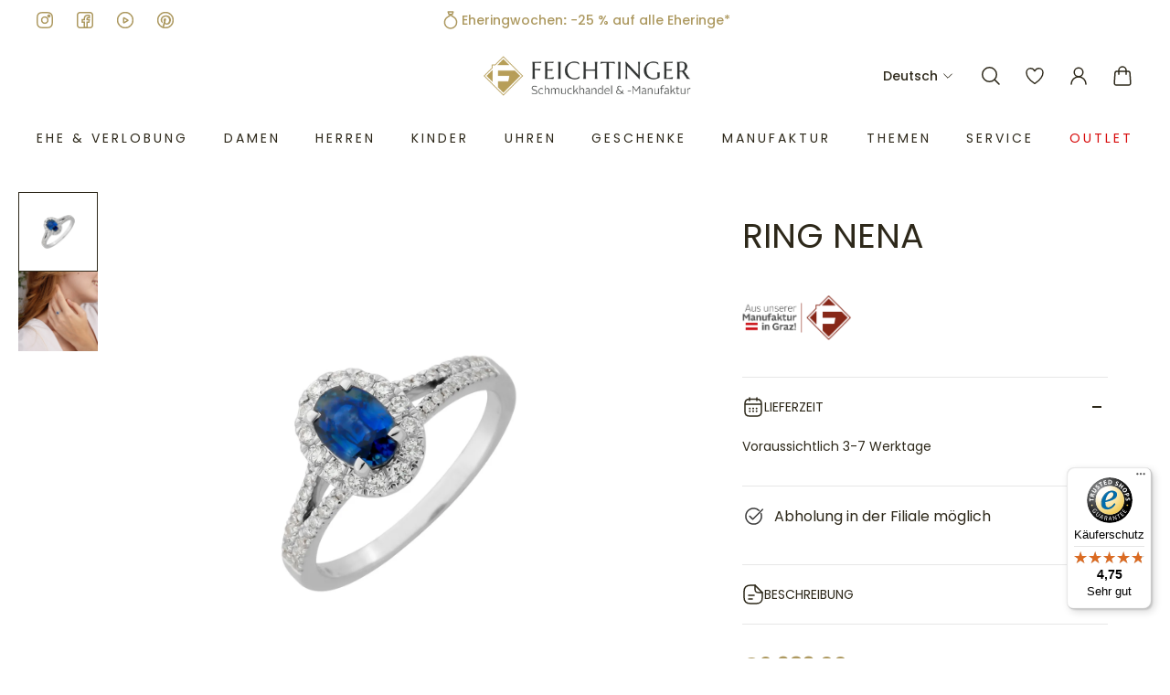

--- FILE ---
content_type: text/javascript;charset=utf-8
request_url: https://assets.cloudlift.app/api/assets/options.js?shop=feichtinger-shop-com.myshopify.com
body_size: 8803
content:
window.Cloudlift = window.Cloudlift || {};window.Cloudlift.options = { config: {"app":"options","shop":"feichtinger-shop-com.myshopify.com","url":"https://feichtinger-shop.com","api":"https://api.cloudlift.app","assets":"https://cdn.jsdelivr.net/gh/cloudlift-app/cdn@0.15.21","mode":"prod","currencyFormats":{"moneyFormat":"€{{amount_with_comma_separator}}","moneyWithCurrencyFormat":"€{{amount_with_comma_separator}} EUR"},"resources":["https://cdn.jsdelivr.net/gh/cloudlift-app/cdn@0.15.21/static/app-options.css","https://cdn.jsdelivr.net/gh/cloudlift-app/cdn@0.15.21/static/app-options.js"],"locale":"de","i18n":{"product.options.text.align.right":"Textausrichtung rechts","product.options.discount.button":"Anwenden","product.options.discount.invalid":"Gültigen Rabatt-Code einfügen","product.options.library.button":"Bild auswählen","product.options.validity.dateMax":"Bitte Datum vor {max} eingeben ","product.options.tabs.next":"Weiter","product.options.free":"KOSTENLOS","product.options.ai.loading.generating":"Bild wird generiert...","product.options.ai.removebg.button":"Hintergrund entfernen","product.options.validity.upload.required":"Bitte Datei hochladen","product.options.item.modal.title":"Warenkorb aktualisieren?","product.options.item.modal.update":"Aktualisierung","product.options.library.categories.button":"Kategorien anzeigen","product.options.tabs.previous":"Zurück","product.options.validity.rangeOverflow":"Max {max} Zeichen","product.options.file.link":"\uD83D\uDD17","product.options.ai.edit.placeholder":"Beschreibe wie das Bild bearbeitet werden soll...","product.options.ai.update.button":"Bild aktualisieren","product.options.bundle.hide":"Ausblenden","product.options.text.style.bold":"Text fett","product.options.ai.edit.button":"Bild bearbeiten","product.options.validity.patternMismatch":"Bitte Text im passenden format eingeben: {pattern}","product.options.text.fontSize":"Schriftgröße","product.options.library.categories.label":"Kategorien","product.options.bundle.items":"Artikel","product.options.ai.removebg.removed":"Hintergrund entfernt","product.options.ai.button.generate":"Generieren","product.options.validity.upload.max":"Maximal zulässige Dateigröße ist {max} MB","product.options.validity.rangeUnderflow":"Min {min} Zeichen","product.options.text.style.italic":"Text kursiv","product.options.ai.prompt.placeholder":"Beschreibe dein Bild...","product.options.library.search.empty":"Keine Ergebnisse gefunden","product.options.text.align.center":"Textausrichtung zentriert","product.options.ai.loading.editing":"Bild wird bearbeitet...","product.options.discount.placeholder":"Rabatt-Code","product.options.ai.load_more":"Mehr laden","product.options.validity.valueMissing":"Bitte Wert eingeben","product.options.validity.tooLong":"Bitte weniger als {max} Zeichen eingeben","product.options.ai.button.edit":"Bild bearbeiten","product.options.ai.edit.indicator":"Bild wird bearbeitet","product.options.bundle.show":"Anzeigen","product.options.library.search.placeholder":"Bilder suchen","product.options.validity.selectMax":"Bitte wählen Sie maximal {max}","product.options.discount.valid":"Der Rabatt wird im Checkout hinzugefügt.","product.options.item.edit":"Bearbeiten⚙️","product.options.item.modal.add":"Neu hinzufügen","product.options.validity.dateMin":"Bitte Datum nach {min} eingeben","product.options.library.images.button":"Mehr Bilder","product.options.validity.tooShort":"Bitte mehr als {min} Zeichen eingeben","product.options.validity.selectMin":"Bitte wählen Sie mindestens {min}","product.options.text.align.left":"Textausrichtung links"},"level":5,"version":"0.12.124","setup":true,"locationMode":0,"selector":"","previewLocationMode":0,"previewSelector":"","previewImgParent":1,"previewImgParentSelector":"","previewSticky":false,"previewStickyMobile":"overlay","previewStickyMobileSize":25,"priceDraft":true,"priceDraftTitle":"","priceDraftShipping":false,"priceDraftTaxFree":false,"priceDraftRetention":3,"priceProductId":"10077658743131","priceProductHandle":"product-options","priceVariantId":"51270279397723","priceVariantValue":0.01,"checkout":true,"checkoutConfig":{"debug":false,"update":true,"key":"1257913613","title":"{{product}}"},"currencyConvert":true,"autoFulfil":false,"priceWeight":false,"extensions":"formula,bundle","theme":{"bundlePriceVariant":false,"productPriceObserver":true,"cartDiscount":false,"cartItemEdit":false,"bundleCartLayout":true,"productOptionsClear":false,"productLinkAvailable":false,"productPriceAll":true},"fonts":[{"name":"Borealis","files":{"regular":"https://storage.googleapis.com/cloudlift-app-cloud-prod-assets/feichtinger-shop-com/f_Borea__.ttf"},"type":2},{"name":"Lucida Calligraphy","files":{"regular":"https://storage.googleapis.com/cloudlift-app-cloud-prod-assets/feichtinger-shop-com/f_LCALLIG.TTF"},"type":2},{"name":"Times New Roman","files":{"regular":"https://storage.googleapis.com/cloudlift-app-cloud-prod-assets/feichtinger-shop-com/f_times.ttf"},"type":2},{"name":"Arial","files":{"regular":"https://storage.googleapis.com/cloudlift-app-cloud-prod-assets/feichtinger-shop-com/f_arial.ttf"},"type":2},{"name":"Commercial Script","files":{"regular":"https://storage.googleapis.com/cloudlift-app-cloud-prod-assets/feichtinger-shop-com/f_commercial-script-bt_allfont.de.ttf"},"type":2},{"name":"Marcellus","files":{"regular":"https://storage.googleapis.com/cloudlift-app-cloud-prod-assets/feichtinger-shop-com/f_Marcellus-Regular.ttf"},"type":2}],"configs":[{"uuid":"cl44bvy8fl71","styles":{"label-color":"#555","input-color-selected":"#374151","option-font-size":"16px","input-background-color-selected":"#fff","input-background-color":"#fff","label-font-size":"18px","input-text-color":"#374151","input-border-color":"#d1d5db","font-family":"-apple-system, BlinkMacSystemFont, 'Segoe UI', Roboto,\nHelvetica, Arial, sans-serif, 'Apple Color Emoji', 'Segoe UI Emoji',\n'Segoe UI Symbol'","input-color":"#374151","info-icon-color":"#333","option-border-radius":"6px","input-border-color-focus":"#374151"},"theme":"default","css":"#cl44bvy8fl71 .cl-po--wrapper{font-family:-apple-system,BlinkMacSystemFont,'Segoe UI',Roboto,Helvetica,Arial,sans-serif,'Apple Color Emoji','Segoe UI Emoji','Segoe UI Symbol'}#cl44bvy8fl71 .cl-po--label{color:#555;font-size:18px;margin-bottom:5px}#cl44bvy8fl71 .cl-po--info{width:18px;height:18px;background-color:#333}#cl44bvy8fl71 .cl-po--help{color:#637381;font-size:14px}#cl44bvy8fl71 .cl-po--option{color:#374151;margin-bottom:20px;font-size:16px}#cl44bvy8fl71 .cl-po--input{color:#374151;background-color:#fff;font-size:16px;border-width:1px;border-color:#d1d5db;border-radius:6px;box-shadow:rgba(0,0,0,0) 0 0 0 0,rgba(0,0,0,0) 0 0 0 0,rgba(0,0,0,0.05) 0 1px 2px 0}#cl44bvy8fl71 .cl-po--input:focus{outline:2px solid transparent;outline-offset:2px;box-shadow:#fff 0 0 0 0,#374151 0 0 0 1px,rgba(0,0,0,0.05) 0 1px 2px 0;border-color:#374151}#cl44bvy8fl71 .cl-po--input.cl-po--invalid:focus{box-shadow:#fff 0 0 0 0,#c44e47 0 0 0 1px,rgba(0,0,0,0.05) 0 1px 2px 0;border-color:#c44e47}#cl44bvy8fl71 .cl-po--swatch{background-color:#fff;border-width:1px;border-color:#d1d5db;border-radius:6px;box-shadow:rgba(0,0,0,0) 0 0 0 0,rgba(0,0,0,0) 0 0 0 0,rgba(0,0,0,0.05) 0 1px 2px 0}#cl44bvy8fl71 .cl-po--input:checked+.cl-po--swatch-button{background-color:#fff;color:#374151}#cl44bvy8fl71 input[type=radio]:checked+.cl-po--swatch,#cl44bvy8fl71 input[type=checkbox]:checked+.cl-po--swatch{outline:2px solid transparent;outline-offset:2px;box-shadow:#fff 0 0 0 0,#374151 0 0 0 1px,rgba(0,0,0,0.05) 0 1px 2px 0;border-color:#374151}#cl44bvy8fl71 input[type=checkbox]:checked.cl-po--input,#cl44bvy8fl71 input[type=radio]:checked.cl-po--input{border-color:transparent;background-color:#374151}#cl44bvy8fl71 .cl-po--option .choices__inner{color:#374151;background-color:#fff;border-width:1px;border-color:#d1d5db;border-radius:6px;box-shadow:rgba(0,0,0,0) 0 0 0 0,rgba(0,0,0,0) 0 0 0 0,rgba(0,0,0,0.05) 0 1px 2px 0}#cl44bvy8fl71 .cl-po--option .choices.is-focused:not(.is-open) .choices__inner{outline:2px solid transparent;outline-offset:2px;box-shadow:#fff 0 0 0 0,#374151 0 0 0 1px,rgba(0,0,0,0.05) 0 1px 2px 0;border-color:#374151}#cl44bvy8fl71 .cl-po--option .choices__list--multiple .choices__item{color:#374151;background-color:#fff;border-radius:6px;border:1px solid #d1d5db}#cl44bvy8fl71 .cl-po--option .choices__list--multiple .choices__item.is-highlighted{color:#374151;background-color:#fff;border:1px solid #374151}#cl44bvy8fl71 .cl-po--option .choices[data-type*=select-multiple] .choices__button{color:#374151;border-left:1px solid #d1d5db}#cl44bvy8fl71 .cl-po--text-editor,#cl44bvy8fl71 .cl-po--collapse.cl-po--edit{--text-editor-color:#374151}#cl44bvy8fl71 .cl-po--text-editor .cl-po--swatch-button.selected{outline:2px solid transparent;outline-offset:2px;box-shadow:#fff 0 0 0 0,#374151 0 0 0 1px,rgba(0,0,0,0.05) 0 1px 2px 0;border-color:#374151;background-color:#fff;--text-editor-color:#374151}#cl44bvy8fl71 .cl-po--collapse.cl-po--edit{border-left:1px solid #d1d5db;border-right:1px solid #d1d5db;border-bottom-color:#d1d5db}#cl44bvy8fl71 .cl-po--collapse.cl-po--edit .cl-po--edit-label{color:#637381}#cl44bvy8fl71 .cl-po--collapse.cl-po--edit:not(.cl-po--open){border-bottom:1px solid #d1d5db;border-bottom-left-radius:6px;border-bottom-right-radius:6px}#cl44bvy8fl71 .cl-po--invalid{border-color:#c44e47}#cl44bvy8fl71 .cl-po--errors{margin-top:10px}#cl44bvy8fl71 .cl-po--error{font-size:16px;font-family:-apple-system,BlinkMacSystemFont,'Segoe UI',Roboto,Helvetica,Arial,sans-serif,'Apple Color Emoji','Segoe UI Emoji','Segoe UI Symbol';color:#fff;background-color:#c44e47;border-color:#b7423b;border-radius:6px}#cl44bvy8fl71 .cl-po--collapse{color:#555;font-size:18px}#cl44bvy8fl71 .cl-po--collapse:before{width:22px;height:22px}#cl44bvy8fl71 .cl-po--panel{border-width:1px;border-color:#d1d5db;border-bottom-left-radius:6px;border-bottom-right-radius:6px;box-shadow:rgba(0,0,0,0) 0 0 0 0,rgba(0,0,0,0) 0 0 0 0,rgba(0,0,0,0.05) 0 1px 2px 0}","variantOption":false,"variantOptions":[],"options":[{"name":"Name / Text","type":"text","label":"Name / Text","value":"","required":true,"conditions":[],"params":{"help":"","validationMsg":"","priceTemplate":"","textClean":"","autocomplete":"","priceTextClean":"","pattern":"","labelPriceText":false,"placeholder":"","info":""}},{"name":"option_2","type":"html","label":"","value":"","required":false,"conditions":[],"params":{"help":"","validationMsg":"","priceTemplate":"","textClean":"","autocomplete":"","priceTextClean":"","pattern":"","labelPriceText":false,"html":"<p style=\"font-size: 0.5em\">Bitte beachten Sie, dass gravierte und somit personalisierte Schmuckstücke gemäß § 18 Abs. 1 Z 3 Fern- und Auswärtsgeschäfte-Gesetz (FAGG) vom Umtausch und der Rückgabe ausgeschlossen sind.<p>","placeholder":"","info":""}}],"targetMode":1,"conditionMode":1,"conditions":[{"data":"product","field":"product_tags","operator":"contains","value":"Namenskette","tags":["Namenskette","Namenskette","Namenskette","Namenskette","Namenskette","Namenskette"]}],"preview":false,"previewConfig":{"name":"Main","position":1,"export":false,"exportConfig":{"original":false,"originalProperty":"_original","thumbnail":true,"thumbnailProperty":"_preview","thumbnailWidth":500,"thumbnailHeight":500,"crop":false,"cropConfig":{"valid":false}},"layers":[{"name":"product","type":"product","conditions":[],"params":{"excludeThumbnail":false,"rotatable":false,"resizable":false,"interactive":false,"autoScaleRatio":true,"interactiveBox":false,"excludeOriginal":false,"autoCenterV":true,"autoScaleOverlay":false,"autoScale":true,"scaleX":1.0,"interactiveColor":"","scaleY":1.0,"refRect":false,"autoScaleMax":true,"x":0,"variant":false,"autoCenterH":true,"y":0,"autoPos":true,"autoRotate":false}}],"gallery":false,"galleryConfig":{"exclude":[],"excludeVariants":false,"hideThumbnails":false,"hideThumbnailsMobile":false,"pagination":false,"paginationMobile":false,"arrows":false,"previewActive":false,"loader":false,"layout":"bottom"},"views":[]}},{"uuid":"clyolwkm0pz0","template":"necklace_variants","styles":{"label-color":"#555","input-color-selected":"#374151","css":"textarea.cl-po--input {\n  font-size: 1.5em;\n}","option-font-size":"16px","input-background-color-selected":"#fff","input-background-color":"#fff","label-font-size":"18px","input-text-color":"#374151","input-border-color":"rgba(0,0,0,0.03)","font-family":"-apple-system, BlinkMacSystemFont, 'Segoe UI', Roboto,\nHelvetica, Arial, sans-serif, 'Apple Color Emoji', 'Segoe UI Emoji',\n'Segoe UI Symbol'","input-color":"#374151","option-margin":"20px","label-margin":"5px","info-icon-color":"#333","option-border-radius":"0px","input-border-color-focus":"#374151"},"theme":"default","css":"#clyolwkm0pz0 .cl-po--wrapper{font-family:-apple-system,BlinkMacSystemFont,'Segoe UI',Roboto,Helvetica,Arial,sans-serif,'Apple Color Emoji','Segoe UI Emoji','Segoe UI Symbol'}#clyolwkm0pz0 .cl-po--label{color:#555;font-size:18px;margin-bottom:5px}#clyolwkm0pz0 .cl-po--info{width:18px;height:18px;background-color:#333}#clyolwkm0pz0 .cl-po--help{color:#637381;font-size:14px}#clyolwkm0pz0 .cl-po--option{color:#374151;margin-bottom:20px;font-size:16px}#clyolwkm0pz0 .cl-po--input{color:#374151;background-color:#fff;font-size:16px;border-width:1px;border-color:rgba(0,0,0,0.03);border-radius:0;box-shadow:rgba(0,0,0,0) 0 0 0 0,rgba(0,0,0,0) 0 0 0 0,rgba(0,0,0,0.05) 0 1px 2px 0}#clyolwkm0pz0 .cl-po--input:focus{outline:2px solid transparent;outline-offset:2px;box-shadow:#fff 0 0 0 0,#374151 0 0 0 1px,rgba(0,0,0,0.05) 0 1px 2px 0;border-color:#374151}#clyolwkm0pz0 .cl-po--input.cl-po--invalid:focus{box-shadow:#fff 0 0 0 0,#c44e47 0 0 0 1px,rgba(0,0,0,0.05) 0 1px 2px 0;border-color:#c44e47}#clyolwkm0pz0 .cl-po--swatch{background-color:#fff;border-width:1px;border-color:rgba(0,0,0,0.03);border-radius:0;box-shadow:rgba(0,0,0,0) 0 0 0 0,rgba(0,0,0,0) 0 0 0 0,rgba(0,0,0,0.05) 0 1px 2px 0}#clyolwkm0pz0 .cl-po--input:checked+.cl-po--swatch-button{background-color:#fff;color:#374151}#clyolwkm0pz0 input[type=radio]:checked+.cl-po--swatch,#clyolwkm0pz0 input[type=checkbox]:checked+.cl-po--swatch{outline:2px solid transparent;outline-offset:2px;box-shadow:#fff 0 0 0 0,#374151 0 0 0 1px,rgba(0,0,0,0.05) 0 1px 2px 0;border-color:#374151}#clyolwkm0pz0 input[type=checkbox]:checked.cl-po--input,#clyolwkm0pz0 input[type=radio]:checked.cl-po--input{border-color:transparent;background-color:#374151}#clyolwkm0pz0 .cl-po--option .choices__inner{color:#374151;background-color:#fff;border-width:1px;border-color:rgba(0,0,0,0.03);border-radius:0;box-shadow:rgba(0,0,0,0) 0 0 0 0,rgba(0,0,0,0) 0 0 0 0,rgba(0,0,0,0.05) 0 1px 2px 0}#clyolwkm0pz0 .cl-po--option .choices.is-focused:not(.is-open) .choices__inner{outline:2px solid transparent;outline-offset:2px;box-shadow:#fff 0 0 0 0,#374151 0 0 0 1px,rgba(0,0,0,0.05) 0 1px 2px 0;border-color:#374151}#clyolwkm0pz0 .cl-po--option .choices__list--multiple .choices__item{color:#374151;background-color:#fff;border-radius:0;border:1px solid rgba(0,0,0,0.03)}#clyolwkm0pz0 .cl-po--option .choices__list--multiple .choices__item.is-highlighted{color:#374151;background-color:#fff;border:1px solid #374151}#clyolwkm0pz0 .cl-po--option .choices[data-type*=select-multiple] .choices__button{color:#374151;border-left:1px solid rgba(0,0,0,0.03)}#clyolwkm0pz0 .cl-po--text-editor,#clyolwkm0pz0 .cl-po--collapse.cl-po--edit{--text-editor-color:#374151}#clyolwkm0pz0 .cl-po--text-editor .cl-po--swatch-button.selected{outline:2px solid transparent;outline-offset:2px;box-shadow:#fff 0 0 0 0,#374151 0 0 0 1px,rgba(0,0,0,0.05) 0 1px 2px 0;border-color:#374151;background-color:#fff;--text-editor-color:#374151}#clyolwkm0pz0 .cl-po--collapse.cl-po--edit{border-left:1px solid rgba(0,0,0,0.03);border-right:1px solid rgba(0,0,0,0.03);border-bottom-color:rgba(0,0,0,0.03)}#clyolwkm0pz0 .cl-po--collapse.cl-po--edit .cl-po--edit-label{color:#637381}#clyolwkm0pz0 .cl-po--collapse.cl-po--edit:not(.cl-po--open){border-bottom:1px solid rgba(0,0,0,0.03);border-bottom-left-radius:0;border-bottom-right-radius:0}#clyolwkm0pz0 .cl-po--invalid{border-color:#c44e47}#clyolwkm0pz0 .cl-po--errors{margin-top:10px}#clyolwkm0pz0 .cl-po--error{font-size:16px;font-family:-apple-system,BlinkMacSystemFont,'Segoe UI',Roboto,Helvetica,Arial,sans-serif,'Apple Color Emoji','Segoe UI Emoji','Segoe UI Symbol';color:#fff;background-color:#c44e47;border-color:#b7423b;border-radius:0}#clyolwkm0pz0 .cl-po--collapse{color:#555;font-size:18px}#clyolwkm0pz0 .cl-po--collapse:before{width:22px;height:22px}#clyolwkm0pz0 .cl-po--panel{border-width:1px;border-color:rgba(0,0,0,0.03);border-bottom-left-radius:0;border-bottom-right-radius:0;box-shadow:rgba(0,0,0,0) 0 0 0 0,rgba(0,0,0,0) 0 0 0 0,rgba(0,0,0,0.05) 0 1px 2px 0}#clyolwkm0pz0 textarea.cl-po--input{font-size:1.5em}","variantOption":false,"variantOptions":[],"options":[{"name":"_Gravur_hinzufügen","type":"personalize","label":"","value":"Nein","required":false,"conditions":[],"params":{"btnBgColor":"#efefef","grow":true,"atcBgColor":"#000000","validationMsg":"","shape":"rect","popupFull":false,"textClean":"","autocomplete":"","priceTextClean":"","pattern":"","labelPriceText":false,"valuePriceText":false,"atcColor":"#ffffff","popupQty":false,"help":"","popup":false,"atcText":"","priceTemplate":"","labelValueText":false,"btnColor":"#000000","exclude":false,"placeholder":"","info":""},"values":[{"value":"Ja","text":"GRAVUR HINZUFÜGEN"},{"value":"Nein","text":"GRAVUR ENTFERNEN"}]},{"name":"gravurseite","type":"select","label":"Gravurseite","value":"vorderseite","required":true,"conditions":[{"data":"options","field":"_Gravur_hinzufügen","operator":"equals","value":"Ja"}],"params":{"textValueSelect":"","help":"","validationMsg":"","priceTemplate":"","labelValueText":false,"pattern":"","labelPriceText":false,"exclude":false,"valuePriceText":true,"placeholder":"","groupDelimiter":"","info":""},"values":[],"list":"ol00013747"},{"name":"Uhrzeit","type":"text","label":"Uhrzeit","value":"Beispiel: 11:15","required":false,"conditions":[{"data":"options","field":"gravurseite","operator":"equals","value":"vorderseite,beidseitig"}],"params":{"help":"<p style=\"font-size:0.75em;\">\nDer Taufzeitpunkt wird durch zwei gravierte Zeiger auf der Uhr angezeigt: einer für die Stunden, einer für die Minuten.\n</p>","validationMsg":"","priceTemplate":"","max":5,"textClean":"","autocomplete":"","priceTextClean":"","pattern":"","labelPriceText":false,"placeholder":"","info":""}},{"name":"text-rückseite","type":"textarea","label":"Text Rückseite","value":"Mustertext","required":false,"conditions":[{"data":"options","field":"gravurseite","operator":"equals","value":"rückseite,beidseitig"}],"params":{"validationMsg":"","textClean":"","autocomplete":"","textHelp":"<b>{used}/{max}</b> only {left} left","priceTextClean":"","pattern":"","labelPriceText":false,"textUsage":false,"help":"<div class=\"symbols\">\n  <button type=\"button\" class=\"insert-symbol-btn\" data-symbol=\"†\">†</button>\n  <button type=\"button\" class=\"insert-symbol-btn\" data-symbol=\"☆\">☆</button>\n  <button type=\"button\" class=\"insert-symbol-btn\" data-symbol=\"⚭\">⚭</button>\n  <button type=\"button\" class=\"insert-symbol-btn\" data-symbol=\"∞\">∞</button>\n  <button type=\"button\" class=\"insert-symbol-btn\" data-symbol=\"♡\">♡</button>\n</div>","priceTemplate":"","placeholder":"","optionFont":"Schriftart","info":""}},{"name":"Schriftart","type":"font","label":"Schriftart","value":"Times New Roman","required":true,"conditions":[{"data":"options","field":"gravurseite","operator":"equals","value":"rückseite,beidseitig"}],"params":{"help":"","validationMsg":"","pattern":"","fontSortAlpha":false,"fontFamilies":[],"fontSwatch":true,"placeholder":"","fontSwatchItems":2,"info":""}},{"name":"Gravur-Hinweis","type":"html","label":"","value":"","required":false,"conditions":[],"params":{"validationMsg":"","textClean":"","autocomplete":"","dimensionRatio":false,"priceTextClean":"","pattern":"","labelPriceText":false,"dimensionCrop":false,"cropLabel":"","help":"","priceTemplate":"","cropEdit":false,"dimensionUpdate":false,"html":"<p style=\"font-size: 0.6em\">Hinweis: Die genaue Größe und Positionierung Ihrer Gravur wird von unseren Graveuren an das Schmuckstück angepasst.</p><br><p style=\"font-size: 0.6em\">Bitte beachten Sie, dass gravierte und somit personalisierte Schmuckstücke gemäß § 18 Abs. 1 Z 3 Fern- und Auswärtsgeschäfte-Gesetz (FAGG) vom Umtausch und der Rückgabe ausgeschlossen sind.<p>","placeholder":"","info":""}}],"lists":["ol00013747"],"targetMode":1,"conditionMode":2,"product":{"id":"7538798133460","title":"Gravurplatte Babyhände","handle":"380311","type":"product","quantity":1},"conditions":[{"data":"product","field":"product_tags","operator":"contains","value":"Taufuhr","tags":["Gravur-Taufuhr"]}],"preview":false,"previewConfig":{"name":"Main","position":1,"export":false,"exportConfig":{"original":false,"originalProperty":"_original","thumbnail":true,"thumbnailProperty":"_preview","thumbnailWidth":500,"thumbnailHeight":500,"crop":false,"cropConfig":{"valid":false}},"width":1000,"height":1000,"layers":[{"name":"product","type":"product","conditions":[],"params":{"excludeThumbnail":false,"rotatable":false,"resizable":false,"interactive":false,"autoScaleRatio":true,"interactiveBox":false,"excludeOriginal":false,"imgPos":1,"autoCenterV":true,"autoScaleOverlay":false,"autoScale":true,"scaleX":1.0,"interactiveColor":"","scaleY":1.0,"refRect":false,"autoScaleMax":true,"x":0,"variant":true,"autoCenterH":true,"y":0,"autoPos":true,"autoRotate":false}},{"name":"vorderseite","type":"text","conditions":[{"data":"options","field":"gravurseite","operator":"equals","value":"vorderseite,beidseitig"}],"params":{"excludeThumbnail":false,"fontSizeStep":5,"interactive":false,"autoScale":true,"refX":467,"scaleX":1.0,"interactiveColor":"","scaleY":1.0,"refY":400,"fontFamily":"Borealis","textShadowOffsetX":0.1,"text":"","textShadowOffsetY":1.0,"textShadow":true,"fontWeight":"normal","rotatable":false,"textBox":false,"textStroke":false,"textAlign":"center","autoScaleRatio":true,"fontStyle":"normal","excludeOriginal":false,"refRect":true,"refHeight":76.0,"fontSize":50,"optionFont":"Schriftart","option":"text-rückseite","textShadowBlur":0.1,"color":"rgba(0,0,0,0.39)","textStrokeColor":"","textShadowColor":"#e3e3e3","autoCenterV":true,"refWidth":207.0,"autoCenterH":true,"textPath":false,"autoPos":true,"autoRotate":false,"editor":{"font":false,"size":false,"align":false,"color":false,"style":false},"resizable":false,"letterSpacing":0.0,"textPattern":false,"interactiveBox":false,"textEditor":false,"autoScaleOverlay":false,"refAngle":37,"autoScaleMax":true,"x":0,"y":0,"lineHeight":1.1,"collapseLabel":"","textVertical":false,"fontSizeFactor":1,"collapse":false}}],"gallery":true,"galleryConfig":{"exclude":[],"excludeVariants":false,"hideThumbnails":false,"hideThumbnailsMobile":false,"pagination":false,"paginationMobile":false,"arrows":false,"previewActive":false,"loader":false,"layout":"bottom","position":1},"views":[]}},{"uuid":"clelua72wjpe","template":"necklace_variants","styles":{"label-color":"#555","input-color-selected":"#374151","css":"textarea.cl-po--input {\n  font-size: 1.5em;\n}","option-font-size":"16px","input-background-color-selected":"#fff","input-background-color":"#fff","label-font-size":"18px","input-text-color":"#374151","input-border-color":"rgba(0,0,0,0.03)","font-family":"-apple-system, BlinkMacSystemFont, 'Segoe UI', Roboto,\nHelvetica, Arial, sans-serif, 'Apple Color Emoji', 'Segoe UI Emoji',\n'Segoe UI Symbol'","input-color":"#374151","option-margin":"20px","label-margin":"5px","info-icon-color":"#333","option-border-radius":"0px","input-border-color-focus":"#374151"},"theme":"default","css":"#clelua72wjpe .cl-po--wrapper{font-family:-apple-system,BlinkMacSystemFont,'Segoe UI',Roboto,Helvetica,Arial,sans-serif,'Apple Color Emoji','Segoe UI Emoji','Segoe UI Symbol'}#clelua72wjpe .cl-po--label{color:#555;font-size:18px;margin-bottom:5px}#clelua72wjpe .cl-po--info{width:18px;height:18px;background-color:#333}#clelua72wjpe .cl-po--help{color:#637381;font-size:14px}#clelua72wjpe .cl-po--option{color:#374151;margin-bottom:20px;font-size:16px}#clelua72wjpe .cl-po--input{color:#374151;background-color:#fff;font-size:16px;border-width:1px;border-color:rgba(0,0,0,0.03);border-radius:0;box-shadow:rgba(0,0,0,0) 0 0 0 0,rgba(0,0,0,0) 0 0 0 0,rgba(0,0,0,0.05) 0 1px 2px 0}#clelua72wjpe .cl-po--input:focus{outline:2px solid transparent;outline-offset:2px;box-shadow:#fff 0 0 0 0,#374151 0 0 0 1px,rgba(0,0,0,0.05) 0 1px 2px 0;border-color:#374151}#clelua72wjpe .cl-po--input.cl-po--invalid:focus{box-shadow:#fff 0 0 0 0,#c44e47 0 0 0 1px,rgba(0,0,0,0.05) 0 1px 2px 0;border-color:#c44e47}#clelua72wjpe .cl-po--swatch{background-color:#fff;border-width:1px;border-color:rgba(0,0,0,0.03);border-radius:0;box-shadow:rgba(0,0,0,0) 0 0 0 0,rgba(0,0,0,0) 0 0 0 0,rgba(0,0,0,0.05) 0 1px 2px 0}#clelua72wjpe .cl-po--input:checked+.cl-po--swatch-button{background-color:#fff;color:#374151}#clelua72wjpe input[type=radio]:checked+.cl-po--swatch,#clelua72wjpe input[type=checkbox]:checked+.cl-po--swatch{outline:2px solid transparent;outline-offset:2px;box-shadow:#fff 0 0 0 0,#374151 0 0 0 1px,rgba(0,0,0,0.05) 0 1px 2px 0;border-color:#374151}#clelua72wjpe input[type=checkbox]:checked.cl-po--input,#clelua72wjpe input[type=radio]:checked.cl-po--input{border-color:transparent;background-color:#374151}#clelua72wjpe .cl-po--option .choices__inner{color:#374151;background-color:#fff;border-width:1px;border-color:rgba(0,0,0,0.03);border-radius:0;box-shadow:rgba(0,0,0,0) 0 0 0 0,rgba(0,0,0,0) 0 0 0 0,rgba(0,0,0,0.05) 0 1px 2px 0}#clelua72wjpe .cl-po--option .choices.is-focused:not(.is-open) .choices__inner{outline:2px solid transparent;outline-offset:2px;box-shadow:#fff 0 0 0 0,#374151 0 0 0 1px,rgba(0,0,0,0.05) 0 1px 2px 0;border-color:#374151}#clelua72wjpe .cl-po--option .choices__list--multiple .choices__item{color:#374151;background-color:#fff;border-radius:0;border:1px solid rgba(0,0,0,0.03)}#clelua72wjpe .cl-po--option .choices__list--multiple .choices__item.is-highlighted{color:#374151;background-color:#fff;border:1px solid #374151}#clelua72wjpe .cl-po--option .choices[data-type*=select-multiple] .choices__button{color:#374151;border-left:1px solid rgba(0,0,0,0.03)}#clelua72wjpe .cl-po--text-editor,#clelua72wjpe .cl-po--collapse.cl-po--edit{--text-editor-color:#374151}#clelua72wjpe .cl-po--text-editor .cl-po--swatch-button.selected{outline:2px solid transparent;outline-offset:2px;box-shadow:#fff 0 0 0 0,#374151 0 0 0 1px,rgba(0,0,0,0.05) 0 1px 2px 0;border-color:#374151;background-color:#fff;--text-editor-color:#374151}#clelua72wjpe .cl-po--collapse.cl-po--edit{border-left:1px solid rgba(0,0,0,0.03);border-right:1px solid rgba(0,0,0,0.03);border-bottom-color:rgba(0,0,0,0.03)}#clelua72wjpe .cl-po--collapse.cl-po--edit .cl-po--edit-label{color:#637381}#clelua72wjpe .cl-po--collapse.cl-po--edit:not(.cl-po--open){border-bottom:1px solid rgba(0,0,0,0.03);border-bottom-left-radius:0;border-bottom-right-radius:0}#clelua72wjpe .cl-po--invalid{border-color:#c44e47}#clelua72wjpe .cl-po--errors{margin-top:10px}#clelua72wjpe .cl-po--error{font-size:16px;font-family:-apple-system,BlinkMacSystemFont,'Segoe UI',Roboto,Helvetica,Arial,sans-serif,'Apple Color Emoji','Segoe UI Emoji','Segoe UI Symbol';color:#fff;background-color:#c44e47;border-color:#b7423b;border-radius:0}#clelua72wjpe .cl-po--collapse{color:#555;font-size:18px}#clelua72wjpe .cl-po--collapse:before{width:22px;height:22px}#clelua72wjpe .cl-po--panel{border-width:1px;border-color:rgba(0,0,0,0.03);border-bottom-left-radius:0;border-bottom-right-radius:0;box-shadow:rgba(0,0,0,0) 0 0 0 0,rgba(0,0,0,0) 0 0 0 0,rgba(0,0,0,0.05) 0 1px 2px 0}#clelua72wjpe textarea.cl-po--input{font-size:1.5em}","variantOption":false,"variantOptions":[],"options":[{"name":"_Gravur_hinzufügen","type":"personalize","label":"","value":"Nein","required":false,"conditions":[],"params":{"btnBgColor":"#efefef","grow":true,"atcBgColor":"#000000","validationMsg":"","shape":"rect","popupFull":false,"textClean":"","autocomplete":"","priceTextClean":"","pattern":"","labelPriceText":false,"valuePriceText":false,"atcColor":"#ffffff","popupQty":false,"help":"","popup":false,"atcText":"","priceTemplate":"","labelValueText":false,"btnColor":"#000000","exclude":false,"placeholder":"","info":""},"values":[{"value":"Ja","text":"GRAVUR HINZUFÜGEN"},{"value":"Nein","text":"GRAVUR ENTFERNEN"}]},{"name":"gravurseite","type":"select","label":"Gravurseite","value":"rückseite","required":true,"conditions":[{"data":"options","field":"_Gravur_hinzufügen","operator":"equals","value":"Ja"}],"params":{"textValueSelect":"","help":"","validationMsg":"","priceTemplate":"","labelValueText":false,"pattern":"","labelPriceText":false,"exclude":false,"valuePriceText":true,"placeholder":"","groupDelimiter":"","info":""},"values":[],"list":"ol00013746"},{"name":"text-rückseite","type":"textarea","label":"Text","value":"Mustertext","required":false,"conditions":[{"data":"options","field":"gravurseite","operator":"equals","value":"rückseite"}],"params":{"validationMsg":"","textClean":"","autocomplete":"","textHelp":"<b>{used}/{max}</b> only {left} left","priceTextClean":"","pattern":"","labelPriceText":false,"rows":3,"textUsage":false,"help":"<div class=\"symbols\">\n  <button type=\"button\" class=\"insert-symbol-btn\" data-symbol=\"†\">†</button>\n  <button type=\"button\" class=\"insert-symbol-btn\" data-symbol=\"☆\">☆</button>\n  <button type=\"button\" class=\"insert-symbol-btn\" data-symbol=\"⚭\">⚭</button>\n  <button type=\"button\" class=\"insert-symbol-btn\" data-symbol=\"∞\">∞</button>\n  <button type=\"button\" class=\"insert-symbol-btn\" data-symbol=\"♡\">♡</button>\n</div>","priceTemplate":"","rowsMax":3,"placeholder":"","optionFont":"Schriftart","info":""}},{"name":"Schriftart","type":"font","label":"Schriftart","value":"Times New Roman","required":true,"conditions":[{"data":"options","field":"gravurseite","operator":"equals","value":"vorderseite,rückseite,beidseitig"}],"params":{"help":"","validationMsg":"","pattern":"","fontSortAlpha":false,"fontFamilies":[],"fontSwatch":true,"placeholder":"","fontSwatchItems":2,"info":""}},{"name":"Gravur-Hinweis","type":"html","label":"","value":"","required":false,"conditions":[],"params":{"validationMsg":"","textClean":"","autocomplete":"","dimensionRatio":false,"priceTextClean":"","pattern":"","labelPriceText":false,"dimensionCrop":false,"cropLabel":"","help":"","priceTemplate":"","cropEdit":false,"dimensionUpdate":false,"html":"<p style=\"font-size: 0.6em\">Hinweis: Die genaue Größe und Positionierung Ihrer Gravur wird von unseren Graveuren an das Schmuckstück angepasst.</p><br><p style=\"font-size: 0.6em\">Bitte beachten Sie, dass gravierte und somit personalisierte Schmuckstücke gemäß § 18 Abs. 1 Z 3 Fern- und Auswärtsgeschäfte-Gesetz (FAGG) vom Umtausch und der Rückgabe ausgeschlossen sind.<p>","placeholder":"","info":""}}],"lists":["ol00013746"],"targetMode":1,"conditionMode":1,"product":{"id":"7538798133460","title":"Gravurplatte Babyhände","handle":"380311","type":"product","quantity":1},"conditions":[{"data":"product","field":"product_tags","tags":["Gravur-Einseitig"]}],"preview":false,"previewConfig":{"name":"Main","position":2,"export":false,"exportConfig":{"original":false,"originalProperty":"_original","thumbnail":true,"thumbnailProperty":"_preview","thumbnailWidth":500,"thumbnailHeight":500,"crop":false,"cropConfig":{"valid":false}},"width":1500,"height":1500,"layers":[{"name":"vorderseite","type":"text","conditions":[{"data":"options","field":"gravurseite","operator":"equals","value":"vorderseite,beidseitig"}],"params":{"excludeThumbnail":false,"fontSizeStep":5,"interactive":false,"autoScale":true,"refX":131,"scaleX":1.0,"interactiveColor":"","scaleY":1.0,"refY":570,"fontFamily":"Borealis","textShadowOffsetX":0.1,"text":"","textShadowOffsetY":1.0,"textShadow":true,"fontWeight":"normal","rotatable":false,"textBox":false,"textStroke":false,"textAlign":"center","autoScaleRatio":true,"fontStyle":"normal","excludeOriginal":false,"refRect":true,"refHeight":349.0,"fontSize":50,"optionFont":"Schriftart","option":"text-rückseite","textShadowBlur":0.1,"color":"rgba(0,0,0,0.39)","textStrokeColor":"","textShadowColor":"#e3e3e3","autoCenterV":true,"refWidth":1212.0,"autoCenterH":true,"textPath":false,"autoPos":true,"autoRotate":false,"editor":{"font":false,"size":false,"align":false,"color":false,"style":false},"resizable":false,"letterSpacing":0.0,"textPattern":false,"interactiveBox":false,"textEditor":false,"autoScaleOverlay":false,"refAngle":0,"autoScaleMax":true,"x":0,"y":0,"lineHeight":1.1,"collapseLabel":"","textVertical":false,"fontSizeFactor":1,"collapse":false}}],"gallery":false,"galleryConfig":{"exclude":[],"excludeVariants":false,"hideThumbnails":false,"hideThumbnailsMobile":false,"pagination":false,"paginationMobile":false,"arrows":false,"previewActive":false,"loader":false,"layout":"bottom","position":1},"views":[]}},{"uuid":"cltuue2vycfg","template":"necklace_variants","styles":{"label-color":"#555","input-color-selected":"#374151","css":"textarea.cl-po--input {\n  font-size: 1.5em;\n}","option-font-size":"16px","input-background-color-selected":"#fff","input-background-color":"#fff","label-font-size":"18px","input-text-color":"#374151","input-border-color":"rgba(0,0,0,0.03)","font-family":"-apple-system, BlinkMacSystemFont, 'Segoe UI', Roboto,\nHelvetica, Arial, sans-serif, 'Apple Color Emoji', 'Segoe UI Emoji',\n'Segoe UI Symbol'","input-color":"#374151","option-margin":"20px","label-margin":"5px","info-icon-color":"#333","option-border-radius":"0px","input-border-color-focus":"#374151"},"theme":"default","css":"#cltuue2vycfg .cl-po--wrapper{font-family:-apple-system,BlinkMacSystemFont,'Segoe UI',Roboto,Helvetica,Arial,sans-serif,'Apple Color Emoji','Segoe UI Emoji','Segoe UI Symbol'}#cltuue2vycfg .cl-po--label{color:#555;font-size:18px;margin-bottom:5px}#cltuue2vycfg .cl-po--info{width:18px;height:18px;background-color:#333}#cltuue2vycfg .cl-po--help{color:#637381;font-size:14px}#cltuue2vycfg .cl-po--option{color:#374151;margin-bottom:20px;font-size:16px}#cltuue2vycfg .cl-po--input{color:#374151;background-color:#fff;font-size:16px;border-width:1px;border-color:rgba(0,0,0,0.03);border-radius:0;box-shadow:rgba(0,0,0,0) 0 0 0 0,rgba(0,0,0,0) 0 0 0 0,rgba(0,0,0,0.05) 0 1px 2px 0}#cltuue2vycfg .cl-po--input:focus{outline:2px solid transparent;outline-offset:2px;box-shadow:#fff 0 0 0 0,#374151 0 0 0 1px,rgba(0,0,0,0.05) 0 1px 2px 0;border-color:#374151}#cltuue2vycfg .cl-po--input.cl-po--invalid:focus{box-shadow:#fff 0 0 0 0,#c44e47 0 0 0 1px,rgba(0,0,0,0.05) 0 1px 2px 0;border-color:#c44e47}#cltuue2vycfg .cl-po--swatch{background-color:#fff;border-width:1px;border-color:rgba(0,0,0,0.03);border-radius:0;box-shadow:rgba(0,0,0,0) 0 0 0 0,rgba(0,0,0,0) 0 0 0 0,rgba(0,0,0,0.05) 0 1px 2px 0}#cltuue2vycfg .cl-po--input:checked+.cl-po--swatch-button{background-color:#fff;color:#374151}#cltuue2vycfg input[type=radio]:checked+.cl-po--swatch,#cltuue2vycfg input[type=checkbox]:checked+.cl-po--swatch{outline:2px solid transparent;outline-offset:2px;box-shadow:#fff 0 0 0 0,#374151 0 0 0 1px,rgba(0,0,0,0.05) 0 1px 2px 0;border-color:#374151}#cltuue2vycfg input[type=checkbox]:checked.cl-po--input,#cltuue2vycfg input[type=radio]:checked.cl-po--input{border-color:transparent;background-color:#374151}#cltuue2vycfg .cl-po--option .choices__inner{color:#374151;background-color:#fff;border-width:1px;border-color:rgba(0,0,0,0.03);border-radius:0;box-shadow:rgba(0,0,0,0) 0 0 0 0,rgba(0,0,0,0) 0 0 0 0,rgba(0,0,0,0.05) 0 1px 2px 0}#cltuue2vycfg .cl-po--option .choices.is-focused:not(.is-open) .choices__inner{outline:2px solid transparent;outline-offset:2px;box-shadow:#fff 0 0 0 0,#374151 0 0 0 1px,rgba(0,0,0,0.05) 0 1px 2px 0;border-color:#374151}#cltuue2vycfg .cl-po--option .choices__list--multiple .choices__item{color:#374151;background-color:#fff;border-radius:0;border:1px solid rgba(0,0,0,0.03)}#cltuue2vycfg .cl-po--option .choices__list--multiple .choices__item.is-highlighted{color:#374151;background-color:#fff;border:1px solid #374151}#cltuue2vycfg .cl-po--option .choices[data-type*=select-multiple] .choices__button{color:#374151;border-left:1px solid rgba(0,0,0,0.03)}#cltuue2vycfg .cl-po--text-editor,#cltuue2vycfg .cl-po--collapse.cl-po--edit{--text-editor-color:#374151}#cltuue2vycfg .cl-po--text-editor .cl-po--swatch-button.selected{outline:2px solid transparent;outline-offset:2px;box-shadow:#fff 0 0 0 0,#374151 0 0 0 1px,rgba(0,0,0,0.05) 0 1px 2px 0;border-color:#374151;background-color:#fff;--text-editor-color:#374151}#cltuue2vycfg .cl-po--collapse.cl-po--edit{border-left:1px solid rgba(0,0,0,0.03);border-right:1px solid rgba(0,0,0,0.03);border-bottom-color:rgba(0,0,0,0.03)}#cltuue2vycfg .cl-po--collapse.cl-po--edit .cl-po--edit-label{color:#637381}#cltuue2vycfg .cl-po--collapse.cl-po--edit:not(.cl-po--open){border-bottom:1px solid rgba(0,0,0,0.03);border-bottom-left-radius:0;border-bottom-right-radius:0}#cltuue2vycfg .cl-po--invalid{border-color:#c44e47}#cltuue2vycfg .cl-po--errors{margin-top:10px}#cltuue2vycfg .cl-po--error{font-size:16px;font-family:-apple-system,BlinkMacSystemFont,'Segoe UI',Roboto,Helvetica,Arial,sans-serif,'Apple Color Emoji','Segoe UI Emoji','Segoe UI Symbol';color:#fff;background-color:#c44e47;border-color:#b7423b;border-radius:0}#cltuue2vycfg .cl-po--collapse{color:#555;font-size:18px}#cltuue2vycfg .cl-po--collapse:before{width:22px;height:22px}#cltuue2vycfg .cl-po--panel{border-width:1px;border-color:rgba(0,0,0,0.03);border-bottom-left-radius:0;border-bottom-right-radius:0;box-shadow:rgba(0,0,0,0) 0 0 0 0,rgba(0,0,0,0) 0 0 0 0,rgba(0,0,0,0.05) 0 1px 2px 0}#cltuue2vycfg textarea.cl-po--input{font-size:1.5em}","js":"","variantOption":false,"variantOptions":[],"options":[{"name":"_Gravur_hinzufügen","type":"personalize","label":"","value":"Nein","required":false,"conditions":[],"params":{"btnBgColor":"#efefef","grow":true,"atcBgColor":"#000000","validationMsg":"","shape":"rect","popupFull":false,"textClean":"","autocomplete":"","priceTextClean":"","pattern":"","labelPriceText":false,"valuePriceText":false,"atcColor":"#ffffff","popupQty":false,"help":"","popup":false,"atcText":"","priceTemplate":"","labelValueText":false,"btnColor":"#000000","exclude":false,"placeholder":"","info":""},"values":[{"value":"Ja","text":"GRAVUR HINZUFÜGEN"},{"value":"Nein","text":"GRAVUR ENTFERNEN"}]},{"name":"gravurseite","type":"select","label":"Gravurseite","value":"vorderseite","required":true,"conditions":[{"data":"options","field":"_Gravur_hinzufügen","operator":"equals","value":"Ja"}],"params":{"textValueSelect":"","help":"","validationMsg":"","priceTemplate":"","labelValueText":false,"pattern":"","labelPriceText":false,"exclude":false,"valuePriceText":true,"placeholder":"","groupDelimiter":"","info":""},"values":[],"list":"ol00018045"},{"name":"text-vorderseite","type":"textarea","label":"Text Vorderseite","value":"Mustertext","required":false,"conditions":[{"data":"options","field":"gravurseite","operator":"equals","value":"vorderseite,beidseitig"}],"params":{"validationMsg":"","textClean":"","autocomplete":"","textHelp":"<b>{used}/{max}</b> only {left} left","priceTextClean":"","pattern":"","labelPriceText":false,"textUsage":false,"help":"<div class=\"symbols\">\n  <button type=\"button\" class=\"insert-symbol-btn\" data-symbol=\"†\">†</button>\n  <button type=\"button\" class=\"insert-symbol-btn\" data-symbol=\"☆\">☆</button>\n  <button type=\"button\" class=\"insert-symbol-btn\" data-symbol=\"⚭\">⚭</button>\n  <button type=\"button\" class=\"insert-symbol-btn\" data-symbol=\"∞\">∞</button>\n  <button type=\"button\" class=\"insert-symbol-btn\" data-symbol=\"♡\">♡</button>\n</div>","priceTemplate":"","placeholder":"","optionFont":"Schriftart","info":""}},{"name":"text-rückseite","type":"textarea","label":"Text Rückseite","value":"Mustertext","required":false,"conditions":[{"data":"options","field":"gravurseite","operator":"equals","value":"rückseite,beidseitig"}],"params":{"validationMsg":"","textClean":"","autocomplete":"","textHelp":"<b>{used}/{max}</b> only {left} left","priceTextClean":"","pattern":"","labelPriceText":false,"textUsage":false,"help":"<div class=\"symbols\">\n  <button type=\"button\" class=\"insert-symbol-btn\" data-symbol=\"†\">†</button>\n  <button type=\"button\" class=\"insert-symbol-btn\" data-symbol=\"☆\">☆</button>\n  <button type=\"button\" class=\"insert-symbol-btn\" data-symbol=\"⚭\">⚭</button>\n  <button type=\"button\" class=\"insert-symbol-btn\" data-symbol=\"∞\">∞</button>\n  <button type=\"button\" class=\"insert-symbol-btn\" data-symbol=\"♡\">♡</button>\n</div>","priceTemplate":"","placeholder":"","optionFont":"Schriftart","info":""}},{"name":"Schriftart","type":"font","label":"Schriftart","value":"Times New Roman","required":true,"conditions":[{"data":"options","field":"gravurseite","operator":"equals","value":"vorderseite,rückseite,beidseitig"}],"params":{"help":"","validationMsg":"","pattern":"","fontSortAlpha":false,"fontFamilies":[],"fontSwatch":true,"placeholder":"","fontSwatchItems":2,"info":""}},{"name":"Gravur-Hinweis","type":"html","label":"","value":"","required":false,"conditions":[],"params":{"validationMsg":"","textClean":"","autocomplete":"","dimensionRatio":false,"priceTextClean":"","pattern":"","labelPriceText":false,"dimensionCrop":false,"cropLabel":"","help":"","priceTemplate":"","cropEdit":false,"dimensionUpdate":false,"html":"<p style=\"font-size: 0.6em\">Hinweis: Die genaue Größe und Positionierung Ihrer Gravur wird von unseren Graveuren an das Schmuckstück angepasst.</p><br><p style=\"font-size: 0.6em\">Bitte beachten Sie, dass gravierte und somit personalisierte Schmuckstücke gemäß § 18 Abs. 1 Z 3 Fern- und Auswärtsgeschäfte-Gesetz (FAGG) vom Umtausch und der Rückgabe ausgeschlossen sind.<p>","placeholder":"","info":""}}],"lists":["ol00018045"],"targetMode":1,"conditionMode":1,"product":{"id":"9150166434139","title":"Gravurplatte","handle":"1479864","type":"product","quantity":1},"conditions":[{"data":"product","field":"product_tags","operator":"=","tags":["Gravur-Beidseitig"]}],"preview":false,"previewConfig":{"name":"Main","position":1,"export":false,"exportConfig":{"original":false,"originalProperty":"_original","thumbnail":true,"thumbnailProperty":"_preview","thumbnailWidth":500,"thumbnailHeight":500,"crop":false,"cropConfig":{"valid":false}},"width":1000,"height":1000,"layers":[{"name":"vorderseite","type":"text","conditions":[{"data":"options","field":"gravurseite","operator":"equals","value":"vorderseite,beidseitig"}],"params":{"excludeThumbnail":false,"fontSizeStep":5,"interactive":false,"autoScale":true,"refX":53,"scaleX":1.0,"interactiveColor":"","scaleY":1.0,"refY":83,"fontFamily":"Borealis","textShadowOffsetX":0.1,"text":"","textShadowOffsetY":1.0,"textShadow":true,"fontWeight":"normal","rotatable":false,"textBox":false,"textStroke":false,"textAlign":"center","autoScaleRatio":true,"fontStyle":"normal","excludeOriginal":false,"refRect":true,"refHeight":394.0,"fontSize":50,"optionFont":"Schriftart","option":"text-vorderseite","textShadowBlur":0.1,"color":"rgba(0,0,0,0.39)","textStrokeColor":"","textShadowColor":"#e3e3e3","autoCenterV":true,"refWidth":885.0,"autoCenterH":true,"textPath":false,"autoPos":true,"autoRotate":false,"editor":{"font":false,"size":false,"align":false,"color":false,"style":false},"resizable":false,"letterSpacing":0.0,"textPattern":false,"interactiveBox":false,"textEditor":false,"autoScaleOverlay":false,"refAngle":0,"autoScaleMax":true,"x":0,"y":0,"lineHeight":1.1,"collapseLabel":"","textVertical":false,"fontSizeFactor":1,"collapse":false}},{"name":"rückseite","type":"text","conditions":[{"data":"options","field":"gravurseite","operator":"equals","value":"rückseite,beidseitig"}],"params":{"excludeThumbnail":false,"fontSizeStep":5,"interactive":false,"autoScale":true,"refX":34,"scaleX":1.0,"interactiveColor":"","scaleY":1.0,"refY":566,"text":"","textShadow":false,"fontWeight":"normal","rotatable":false,"textBox":false,"textStroke":false,"textAlign":"left","autoScaleRatio":true,"fontStyle":"normal","excludeOriginal":false,"refRect":true,"refHeight":407.0,"fontSize":50,"optionFont":"Schriftart","option":"text-rückseite","color":"","textStrokeColor":"","textShadowColor":"","autoCenterV":true,"refWidth":902.0,"autoCenterH":true,"textPath":false,"autoPos":true,"autoRotate":false,"editor":{"font":false,"size":false,"align":false,"color":false,"style":false},"resizable":false,"letterSpacing":0.0,"textPattern":false,"interactiveBox":false,"textEditor":false,"autoScaleOverlay":false,"refAngle":0,"autoScaleMax":true,"x":0,"y":0,"lineHeight":1.1,"collapseLabel":"","textVertical":false,"fontSizeFactor":1,"collapse":false}}],"gallery":false,"galleryConfig":{"exclude":[],"excludeVariants":false,"hideThumbnails":false,"hideThumbnailsMobile":false,"pagination":false,"paginationMobile":false,"arrows":false,"previewActive":false,"loader":false,"layout":"bottom","position":1},"views":[{"name":"View 2","position":2,"export":false,"exportConfig":{"original":false,"originalProperty":"_original_view_2","thumbnail":true,"thumbnailProperty":"_preview_view_2","thumbnailWidth":500,"thumbnailHeight":500,"crop":false,"cropConfig":{"valid":false}},"width":1000,"height":1000,"layers":[{"name":"product","type":"product","conditions":[],"params":{"excludeThumbnail":false,"rotatable":false,"resizable":false,"interactive":false,"autoScaleRatio":true,"interactiveBox":false,"excludeOriginal":false,"imgPos":2,"autoCenterV":true,"autoScaleOverlay":false,"autoScale":true,"scaleX":1.0,"interactiveColor":"","scaleY":1.0,"refRect":false,"autoScaleMax":true,"x":0,"variant":false,"autoCenterH":true,"y":0,"autoPos":true,"autoRotate":false}},{"name":"rückseite","type":"text","conditions":[{"data":"options","field":"gravurseite","operator":"equals","value":"rückseite,beidseitig"}],"params":{"excludeThumbnail":false,"fontSizeStep":5,"interactive":false,"autoScale":true,"refX":525,"scaleX":1.997,"interactiveColor":"","scaleY":1.997,"refY":335,"fontFamily":"Borealis","text":"","textShadow":false,"fontWeight":"normal","rotatable":false,"textBox":false,"textStroke":false,"textAlign":"center","autoScaleRatio":true,"fontStyle":"normal","excludeOriginal":false,"refRect":true,"refHeight":181.0,"fontSize":50,"optionFont":"Schriftart","option":"text-rückseite","color":"rgba(0,0,0,0.39)","textStrokeColor":"","textShadowColor":"","autoCenterV":true,"refWidth":201.0,"autoCenterH":false,"angle":38,"textPath":false,"autoPos":true,"autoRotate":false,"editor":{"font":false,"size":false,"align":false,"color":false,"style":false},"resizable":false,"letterSpacing":0.0,"textPattern":false,"interactiveBox":false,"textEditor":false,"autoScaleOverlay":false,"refAngle":44,"autoScaleMax":true,"x":442,"y":463,"lineHeight":1.1,"collapseLabel":"","textVertical":false,"fontSizeFactor":1,"collapse":false}}]}]}},{"uuid":"cl5icyd6ec44","template":"necklace_variants","styles":{"label-color":"#555","input-color-selected":"#374151","css":"textarea.cl-po--input {\n  font-size: 1.5em;\n}","option-font-size":"16px","input-background-color-selected":"#fff","input-background-color":"#fff","label-font-size":"18px","input-text-color":"#374151","input-border-color":"rgba(0,0,0,0.03)","font-family":"Poppins, sans-serif","input-color":"#374151","option-margin":"20px","label-margin":"5px","info-icon-color":"#333","option-border-radius":"0px","input-border-color-focus":"#374151"},"theme":"default","css":"#cl5icyd6ec44.cl-po--wrapper{font-family:Poppins,sans-serif}#cl5icyd6ec44 .cl-po--label{color:#555;font-size:18px;margin-bottom:5px}#cl5icyd6ec44 .cl-po--info{width:18px;height:18px;background-color:#333}#cl5icyd6ec44 .cl-po--help{color:#637381;font-size:14px}#cl5icyd6ec44 .cl-po--option{color:#374151;margin-bottom:20px;font-size:16px}#cl5icyd6ec44 .cl-po--input{color:#374151;background-color:#fff;font-size:16px;border-width:1px;border-color:rgba(0,0,0,0.03);border-radius:0;box-shadow:rgba(0,0,0,0) 0 0 0 0,rgba(0,0,0,0) 0 0 0 0,rgba(0,0,0,0.05) 0 1px 2px 0}#cl5icyd6ec44 .cl-po--input:focus{outline:2px solid transparent;outline-offset:2px;box-shadow:#fff 0 0 0 0,#374151 0 0 0 1px,rgba(0,0,0,0.05) 0 1px 2px 0;border-color:#374151}#cl5icyd6ec44 .cl-po--input.cl-po--invalid:focus{box-shadow:#fff 0 0 0 0,#c44e47 0 0 0 1px,rgba(0,0,0,0.05) 0 1px 2px 0;border-color:#c44e47}#cl5icyd6ec44 .cl-po--swatch{background-color:#fff;border-width:1px;border-color:rgba(0,0,0,0.03);border-radius:0;box-shadow:rgba(0,0,0,0) 0 0 0 0,rgba(0,0,0,0) 0 0 0 0,rgba(0,0,0,0.05) 0 1px 2px 0}#cl5icyd6ec44 .cl-po--input:checked+.cl-po--swatch-button{background-color:#fff;color:#374151}#cl5icyd6ec44 input[type=radio]:checked+.cl-po--swatch,#cl5icyd6ec44 input[type=checkbox]:checked+.cl-po--swatch{outline:2px solid transparent;outline-offset:2px;box-shadow:#fff 0 0 0 0,#374151 0 0 0 1px,rgba(0,0,0,0.05) 0 1px 2px 0;border-color:#374151}#cl5icyd6ec44 input[type=checkbox]:checked.cl-po--input,#cl5icyd6ec44 input[type=radio]:checked.cl-po--input{border-color:transparent;background-color:#374151}#cl5icyd6ec44 .cl-po--option .choices__inner{color:#374151;background-color:#fff;border-width:1px;border-color:rgba(0,0,0,0.03);border-radius:0;box-shadow:rgba(0,0,0,0) 0 0 0 0,rgba(0,0,0,0) 0 0 0 0,rgba(0,0,0,0.05) 0 1px 2px 0}#cl5icyd6ec44 .cl-po--option .choices.is-focused:not(.is-open) .choices__inner{outline:2px solid transparent;outline-offset:2px;box-shadow:#fff 0 0 0 0,#374151 0 0 0 1px,rgba(0,0,0,0.05) 0 1px 2px 0;border-color:#374151}#cl5icyd6ec44 .cl-po--option .choices__list--multiple .choices__item{color:#374151;background-color:#fff;border-radius:0;border:1px solid rgba(0,0,0,0.03)}#cl5icyd6ec44 .cl-po--option .choices__list--multiple .choices__item.is-highlighted{color:#374151;background-color:#fff;border:1px solid #374151}#cl5icyd6ec44 .cl-po--option .choices[data-type*=select-multiple] .choices__button{color:#374151;border-left:1px solid rgba(0,0,0,0.03)}#cl5icyd6ec44 .cl-po--text-editor,#cl5icyd6ec44 .cl-po--collapse.cl-po--edit{--text-editor-color:#374151}#cl5icyd6ec44 .cl-po--text-editor .cl-po--swatch-button.selected{outline:2px solid transparent;outline-offset:2px;box-shadow:#fff 0 0 0 0,#374151 0 0 0 1px,rgba(0,0,0,0.05) 0 1px 2px 0;border-color:#374151;background-color:#fff;--text-editor-color:#374151}#cl5icyd6ec44 .cl-po--collapse.cl-po--edit{border-left:1px solid rgba(0,0,0,0.03);border-right:1px solid rgba(0,0,0,0.03);border-bottom-color:rgba(0,0,0,0.03)}#cl5icyd6ec44 .cl-po--collapse.cl-po--edit .cl-po--edit-label{color:#637381}#cl5icyd6ec44 .cl-po--collapse.cl-po--edit:not(.cl-po--open){border-bottom:1px solid rgba(0,0,0,0.03);border-bottom-left-radius:0;border-bottom-right-radius:0}#cl5icyd6ec44 .cl-po--invalid{border-color:#c44e47}#cl5icyd6ec44 .cl-po--errors{margin-top:10px}#cl5icyd6ec44 .cl-po--error{font-size:16px;font-family:Poppins,sans-serif;color:#fff;background-color:#c44e47;border-color:#b7423b;border-radius:0}#cl5icyd6ec44 .cl-po--collapse{color:#555;font-size:18px}#cl5icyd6ec44 .cl-po--collapse:before{width:22px;height:22px}#cl5icyd6ec44 .cl-po--panel{border-width:1px;border-color:rgba(0,0,0,0.03);border-bottom-left-radius:0;border-bottom-right-radius:0;box-shadow:rgba(0,0,0,0) 0 0 0 0,rgba(0,0,0,0) 0 0 0 0,rgba(0,0,0,0.05) 0 1px 2px 0}#cl5icyd6ec44 textarea.cl-po--input{font-size:1.5em}","variantOption":false,"variantOptions":[],"options":[{"name":"_Gravur_hinzufügen","type":"personalize","label":" ","value":"Nein","required":false,"conditions":[],"params":{"btnBgColor":"#efefef","grow":true,"atcBgColor":"#000000","validationMsg":"","shape":"rect","popupFull":false,"textClean":"","autocomplete":"","priceTextClean":"","pattern":"","labelPriceText":false,"valuePriceText":true,"atcColor":"#ffffff","popupQty":false,"help":"","popup":false,"size":"small","atcText":"","priceTemplate":"","labelValueText":false,"btnColor":"#646464","exclude":false,"placeholder":"","info":""},"values":[{"value":"Ja","text":"GRAVUR HINZUFÜGEN","priceVariantQuantity":false},{"value":"Nein","text":"GRAVUR ENTFERNEN"}]},{"name":"gravurseite","type":"select","label":"Gravurseite","value":"Ringgravur","required":true,"conditions":[{"data":"options","field":"_Gravur_hinzufügen","operator":"equals","value":"Ja"}],"params":{"textValueSelect":"","validationMsg":"","textClean":"","autocomplete":"","priceTextClean":"","pattern":"","labelPriceText":false,"valuePriceText":true,"groupDelimiter":"","help":"","priceTemplate":"","labelValueText":false,"exclude":false,"placeholder":"","info":""},"list":"ol00015917"},{"name":"text-ringgravur","type":"textarea","label":"Text Ringgravur","value":"Mustertext","required":false,"conditions":[],"params":{"validationMsg":"","textClean":"","autocomplete":"","textHelp":"<b>{used}/{max}</b> only {left} left","priceTextClean":"","pattern":"","labelPriceText":false,"rows":3,"textUsage":false,"help":"<div class=\"symbols\">\n  <button type=\"button\" class=\"insert-symbol-btn\" data-symbol=\"†\">†</button>\n  <button type=\"button\" class=\"insert-symbol-btn\" data-symbol=\"☆\">☆</button>\n  <button type=\"button\" class=\"insert-symbol-btn\" data-symbol=\"⚭\">⚭</button>\n  <button type=\"button\" class=\"insert-symbol-btn\" data-symbol=\"∞\">∞</button>\n  <button type=\"button\" class=\"insert-symbol-btn\" data-symbol=\"♡\">♡</button>\n</div>","priceTemplate":"","rowsMax":3,"placeholder":"","optionFont":"Schriftart","info":""}},{"name":"Schriftart","type":"font","label":"Schriftart","value":"Times New Roman","required":true,"conditions":[{"data":"options","field":"_Gravur_hinzufügen","operator":"equals","value":"Ja"}],"params":{"help":"","validationMsg":"","pattern":"","fontSortAlpha":false,"fontFamilies":[],"fontSwatch":true,"placeholder":"","fontSwatchItems":2,"info":""}},{"name":"Gravur-Hinweis","type":"html","label":"","value":"","required":false,"conditions":[],"params":{"validationMsg":"","textClean":"","autocomplete":"","dimensionRatio":false,"priceTextClean":"","pattern":"","labelPriceText":false,"dimensionCrop":false,"cropLabel":"","help":"","priceTemplate":"","cropEdit":false,"dimensionUpdate":false,"html":"<p style=\"font-size: 0.6em\">Hinweis: Die genaue Größe und Positionierung Ihrer Gravur wird von unseren Graveuren an das Schmuckstück angepasst.</p><br><p style=\"font-size: 0.6em\">Bitte beachten Sie, dass gravierte und somit personalisierte Schmuckstücke gemäß § 18 Abs. 1 Z 3 Fern- und Auswärtsgeschäfte-Gesetz (FAGG) vom Umtausch und der Rückgabe ausgeschlossen sind.<p>","placeholder":"","info":""}}],"lists":["ol00015917"],"targetMode":1,"conditionMode":1,"product":{"id":"7539257606356","title":"Ehering","handle":"603158","type":"product","quantity":1},"conditions":[{"data":"product","field":"product_tags","tags":["Gravur-Ring","Gravur-Ring"]}],"preview":false,"previewConfig":{"name":"Main","position":2,"export":false,"exportConfig":{"original":false,"originalProperty":"_original","thumbnail":true,"thumbnailProperty":"_preview","thumbnailWidth":500,"thumbnailHeight":500,"crop":false,"cropConfig":{"valid":false}},"width":800,"height":600,"layers":[{"name":"vorderseite","type":"text","conditions":[{"data":"options","field":"gravurseite","operator":"equals","value":"vorderseite,beidseitig"}],"params":{"excludeThumbnail":false,"fontSizeStep":5,"interactive":false,"autoScale":true,"refX":131,"scaleX":1.0,"interactiveColor":"","scaleY":1.0,"refY":570,"fontFamily":"Borealis","textShadowOffsetX":0.1,"text":"","textShadowOffsetY":1.0,"textShadow":true,"fontWeight":"normal","rotatable":false,"textBox":false,"textStroke":false,"textAlign":"center","autoScaleRatio":true,"fontStyle":"normal","excludeOriginal":false,"refRect":true,"refHeight":349.0,"fontSize":50,"optionFont":"Schriftart","option":"text-ringgravur","textShadowBlur":0.1,"color":"rgba(0,0,0,0.39)","textStrokeColor":"","textShadowColor":"#e3e3e3","autoCenterV":true,"refWidth":1212.0,"autoCenterH":true,"textPath":false,"autoPos":true,"autoRotate":false,"editor":{"font":false,"size":false,"align":false,"color":false,"style":false},"resizable":false,"letterSpacing":0.0,"textPattern":false,"interactiveBox":false,"textEditor":false,"autoScaleOverlay":false,"refAngle":0,"autoScaleMax":true,"x":0,"y":0,"lineHeight":1.1,"collapseLabel":"","textVertical":false,"fontSizeFactor":1,"collapse":false}}],"gallery":false,"galleryConfig":{"exclude":[],"excludeVariants":false,"hideThumbnails":false,"hideThumbnailsMobile":false,"pagination":false,"paginationMobile":false,"arrows":false,"previewActive":false,"loader":false,"layout":"bottom","position":1},"views":[]}},{"uuid":"clwssi6hwod0","template":"necklace_variants","styles":{"label-color":"#555","input-color-selected":"#374151","css":"textarea.cl-po--input {\n  font-size: 1.5em;\n}","option-font-size":"16px","input-background-color-selected":"#fff","input-background-color":"#fff","label-font-size":"18px","input-text-color":"#374151","input-border-color":"rgba(0,0,0,0.03)","font-family":"-apple-system, BlinkMacSystemFont, 'Segoe UI', Roboto,\nHelvetica, Arial, sans-serif, 'Apple Color Emoji', 'Segoe UI Emoji',\n'Segoe UI Symbol'","input-color":"#374151","option-margin":"20px","label-margin":"5px","info-icon-color":"#333","option-border-radius":"0px","input-border-color-focus":"#374151"},"theme":"default","css":"#clwssi6hwod0 .cl-po--wrapper{font-family:-apple-system,BlinkMacSystemFont,'Segoe UI',Roboto,Helvetica,Arial,sans-serif,'Apple Color Emoji','Segoe UI Emoji','Segoe UI Symbol'}#clwssi6hwod0 .cl-po--label{color:#555;font-size:18px;margin-bottom:5px}#clwssi6hwod0 .cl-po--info{width:18px;height:18px;background-color:#333}#clwssi6hwod0 .cl-po--help{color:#637381;font-size:14px}#clwssi6hwod0 .cl-po--option{color:#374151;margin-bottom:20px;font-size:16px}#clwssi6hwod0 .cl-po--input{color:#374151;background-color:#fff;font-size:16px;border-width:1px;border-color:rgba(0,0,0,0.03);border-radius:0;box-shadow:rgba(0,0,0,0) 0 0 0 0,rgba(0,0,0,0) 0 0 0 0,rgba(0,0,0,0.05) 0 1px 2px 0}#clwssi6hwod0 .cl-po--input:focus{outline:2px solid transparent;outline-offset:2px;box-shadow:#fff 0 0 0 0,#374151 0 0 0 1px,rgba(0,0,0,0.05) 0 1px 2px 0;border-color:#374151}#clwssi6hwod0 .cl-po--input.cl-po--invalid:focus{box-shadow:#fff 0 0 0 0,#c44e47 0 0 0 1px,rgba(0,0,0,0.05) 0 1px 2px 0;border-color:#c44e47}#clwssi6hwod0 .cl-po--swatch{background-color:#fff;border-width:1px;border-color:rgba(0,0,0,0.03);border-radius:0;box-shadow:rgba(0,0,0,0) 0 0 0 0,rgba(0,0,0,0) 0 0 0 0,rgba(0,0,0,0.05) 0 1px 2px 0}#clwssi6hwod0 .cl-po--input:checked+.cl-po--swatch-button{background-color:#fff;color:#374151}#clwssi6hwod0 input[type=radio]:checked+.cl-po--swatch,#clwssi6hwod0 input[type=checkbox]:checked+.cl-po--swatch{outline:2px solid transparent;outline-offset:2px;box-shadow:#fff 0 0 0 0,#374151 0 0 0 1px,rgba(0,0,0,0.05) 0 1px 2px 0;border-color:#374151}#clwssi6hwod0 input[type=checkbox]:checked.cl-po--input,#clwssi6hwod0 input[type=radio]:checked.cl-po--input{border-color:transparent;background-color:#374151}#clwssi6hwod0 .cl-po--option .choices__inner{color:#374151;background-color:#fff;border-width:1px;border-color:rgba(0,0,0,0.03);border-radius:0;box-shadow:rgba(0,0,0,0) 0 0 0 0,rgba(0,0,0,0) 0 0 0 0,rgba(0,0,0,0.05) 0 1px 2px 0}#clwssi6hwod0 .cl-po--option .choices.is-focused:not(.is-open) .choices__inner{outline:2px solid transparent;outline-offset:2px;box-shadow:#fff 0 0 0 0,#374151 0 0 0 1px,rgba(0,0,0,0.05) 0 1px 2px 0;border-color:#374151}#clwssi6hwod0 .cl-po--option .choices__list--multiple .choices__item{color:#374151;background-color:#fff;border-radius:0;border:1px solid rgba(0,0,0,0.03)}#clwssi6hwod0 .cl-po--option .choices__list--multiple .choices__item.is-highlighted{color:#374151;background-color:#fff;border:1px solid #374151}#clwssi6hwod0 .cl-po--option .choices[data-type*=select-multiple] .choices__button{color:#374151;border-left:1px solid rgba(0,0,0,0.03)}#clwssi6hwod0 .cl-po--text-editor,#clwssi6hwod0 .cl-po--collapse.cl-po--edit{--text-editor-color:#374151}#clwssi6hwod0 .cl-po--text-editor .cl-po--swatch-button.selected{outline:2px solid transparent;outline-offset:2px;box-shadow:#fff 0 0 0 0,#374151 0 0 0 1px,rgba(0,0,0,0.05) 0 1px 2px 0;border-color:#374151;background-color:#fff;--text-editor-color:#374151}#clwssi6hwod0 .cl-po--collapse.cl-po--edit{border-left:1px solid rgba(0,0,0,0.03);border-right:1px solid rgba(0,0,0,0.03);border-bottom-color:rgba(0,0,0,0.03)}#clwssi6hwod0 .cl-po--collapse.cl-po--edit .cl-po--edit-label{color:#637381}#clwssi6hwod0 .cl-po--collapse.cl-po--edit:not(.cl-po--open){border-bottom:1px solid rgba(0,0,0,0.03);border-bottom-left-radius:0;border-bottom-right-radius:0}#clwssi6hwod0 .cl-po--invalid{border-color:#c44e47}#clwssi6hwod0 .cl-po--errors{margin-top:10px}#clwssi6hwod0 .cl-po--error{font-size:16px;font-family:-apple-system,BlinkMacSystemFont,'Segoe UI',Roboto,Helvetica,Arial,sans-serif,'Apple Color Emoji','Segoe UI Emoji','Segoe UI Symbol';color:#fff;background-color:#c44e47;border-color:#b7423b;border-radius:0}#clwssi6hwod0 .cl-po--collapse{color:#555;font-size:18px}#clwssi6hwod0 .cl-po--collapse:before{width:22px;height:22px}#clwssi6hwod0 .cl-po--panel{border-width:1px;border-color:rgba(0,0,0,0.03);border-bottom-left-radius:0;border-bottom-right-radius:0;box-shadow:rgba(0,0,0,0) 0 0 0 0,rgba(0,0,0,0) 0 0 0 0,rgba(0,0,0,0.05) 0 1px 2px 0}#clwssi6hwod0 textarea.cl-po--input{font-size:1.5em}","js":"","variantOption":false,"variantOptions":[],"options":[{"name":"_Gravur_hinzufügen","type":"personalize","label":"","value":"Nein","required":false,"conditions":[],"params":{"btnBgColor":"#efefef","grow":true,"atcBgColor":"#000000","validationMsg":"","shape":"rect","popupFull":false,"textClean":"","autocomplete":"","priceTextClean":"","pattern":"","labelPriceText":false,"valuePriceText":false,"atcColor":"#ffffff","popupQty":false,"help":"","popup":false,"atcText":"","priceTemplate":"","labelValueText":false,"btnColor":"#000000","exclude":false,"placeholder":"","info":""},"values":[{"value":"Ja","text":"GRAVUR HINZUFÜGEN"},{"value":"Nein","text":"GRAVUR ENTFERNEN"}]},{"name":"Gravur-Hinweis_copy","type":"html","label":"","value":"","required":false,"conditions":[],"params":{"validationMsg":"","textClean":"","autocomplete":"","dimensionRatio":false,"priceTextClean":"","pattern":"","labelPriceText":false,"dimensionCrop":false,"cropLabel":"","help":"","priceTemplate":"","cropEdit":false,"dimensionUpdate":false,"html":"<p style=\"font-size: 0.6em\">Gerne gravieren wir auf Wunsch Ihr eigenes Bild, Symbol oder Wappen auf Ihren Siegelring. Senden Sie uns einfach Ihre Anfrage hier: <a href=\"https://feichtinger-shop.com/pages/contact\" style=\"color:#b6a47c\">Anfrage senden<p>","placeholder":"","info":""}},{"name":"gravurseite","type":"select","label":"Gravurseite","value":"Oberseite","required":true,"conditions":[{"data":"options","field":"_Gravur_hinzufügen","operator":"equals","value":"Ja"}],"params":{"textValueSelect":"","help":"","validationMsg":"","priceTemplate":"","labelValueText":false,"pattern":"","labelPriceText":false,"exclude":false,"valuePriceText":true,"placeholder":"","groupDelimiter":"","info":""},"values":[],"list":"ol00015919"},{"name":"text-vorderseite","type":"textarea","label":"Text Oberseite","value":"Mustertext","required":false,"conditions":[{"data":"options","field":"gravurseite","operator":"equals","value":"Beidseitig-Siegelring,Oberseite"}],"params":{"validationMsg":"","textClean":"","autocomplete":"","textHelp":"<b>{used}/{max}</b> only {left} left","priceTextClean":"","pattern":"","labelPriceText":false,"textUsage":false,"help":"<div class=\"symbols\">\n  <button type=\"button\" class=\"insert-symbol-btn\" data-symbol=\"†\">†</button>\n  <button type=\"button\" class=\"insert-symbol-btn\" data-symbol=\"☆\">☆</button>\n  <button type=\"button\" class=\"insert-symbol-btn\" data-symbol=\"⚭\">⚭</button>\n  <button type=\"button\" class=\"insert-symbol-btn\" data-symbol=\"∞\">∞</button>\n  <button type=\"button\" class=\"insert-symbol-btn\" data-symbol=\"♡\">♡</button>\n</div>","priceTemplate":"","placeholder":"","optionFont":"Schriftart","info":"Wir bieten auch an Ihr Logo, Wappen oder Grafik auf die Oberseite zu Gravieren. Stellen Sie hierfür einfach eine Anfrage: <a href=\"https://feichtinger-shop.com/pages/contact\" style=\"color:lightblue;\">HIER</a>"}},{"name":"text-rückseite","type":"textarea","label":"Text Innenseite","value":"Mustertext","required":false,"conditions":[{"data":"options","field":"gravurseite","operator":"equals","value":"Beidseitig-Siegelring,Innenseite"}],"params":{"validationMsg":"","textClean":"","autocomplete":"","textHelp":"<b>{used}/{max}</b> only {left} left","priceTextClean":"","pattern":"","labelPriceText":false,"textUsage":false,"help":"<div class=\"symbols\">\n  <button type=\"button\" class=\"insert-symbol-btn\" data-symbol=\"†\">†</button>\n  <button type=\"button\" class=\"insert-symbol-btn\" data-symbol=\"☆\">☆</button>\n  <button type=\"button\" class=\"insert-symbol-btn\" data-symbol=\"⚭\">⚭</button>\n  <button type=\"button\" class=\"insert-symbol-btn\" data-symbol=\"∞\">∞</button>\n  <button type=\"button\" class=\"insert-symbol-btn\" data-symbol=\"♡\">♡</button>\n</div>","priceTemplate":"","placeholder":"","optionFont":"Schriftart","info":""}},{"name":"Schriftart","type":"font","label":"Schriftart","value":"Times New Roman","required":true,"conditions":[{"data":"options","field":"gravurseite","operator":"equals","value":"Innenseite,Beidseitig-Siegelring,Oberseite"}],"params":{"help":"","validationMsg":"","pattern":"","fontSortAlpha":false,"fontFamilies":[],"fontSwatch":true,"placeholder":"","fontSwatchItems":2,"info":""}},{"name":"Gravur-Hinweis_copy_copy","type":"html","label":"","value":"","required":false,"conditions":[],"params":{"validationMsg":"","textClean":"","autocomplete":"","dimensionRatio":false,"priceTextClean":"","pattern":"","labelPriceText":false,"dimensionCrop":false,"cropLabel":"","help":"","priceTemplate":"","cropEdit":false,"dimensionUpdate":false,"html":"<p style=\"font-size: 0.6em\">Hinweis: Die genaue Größe und Positionierung Ihrer Gravur wird von unseren Graveuren an das Schmuckstück angepasst.</p><br><p style=\"font-size: 0.6em\">Bitte beachten Sie, dass gravierte und somit personalisierte Schmuckstücke gemäß § 18 Abs. 1 Z 3 Fern- und Auswärtsgeschäfte-Gesetz (FAGG) vom Umtausch und der Rückgabe ausgeschlossen sind.<p>","placeholder":"","info":""}}],"lists":["ol00015919"],"targetMode":1,"conditionMode":1,"product":{"id":"9150166434139","title":"Gravurplatte","handle":"1479864","type":"product","quantity":1},"conditions":[{"data":"product","field":"product_tags","operator":"=","tags":["Gravur-Siegelring"]}],"preview":false,"previewConfig":{"name":"Main","position":1,"export":false,"exportConfig":{"original":false,"originalProperty":"_original","thumbnail":true,"thumbnailProperty":"_preview","thumbnailWidth":500,"thumbnailHeight":500,"crop":false,"cropConfig":{"valid":false}},"width":1000,"height":1000,"layers":[{"name":"vorderseite","type":"text","conditions":[{"data":"options","field":"gravurseite","operator":"equals","value":"vorderseite,beidseitig"}],"params":{"excludeThumbnail":false,"fontSizeStep":5,"interactive":false,"autoScale":true,"refX":53,"scaleX":1.0,"interactiveColor":"","scaleY":1.0,"refY":83,"fontFamily":"Borealis","textShadowOffsetX":0.1,"text":"","textShadowOffsetY":1.0,"textShadow":true,"fontWeight":"normal","rotatable":false,"textBox":false,"textStroke":false,"textAlign":"center","autoScaleRatio":true,"fontStyle":"normal","excludeOriginal":false,"refRect":true,"refHeight":394.0,"fontSize":50,"optionFont":"Schriftart","option":"text-vorderseite","textShadowBlur":0.1,"color":"rgba(0,0,0,0.39)","textStrokeColor":"","textShadowColor":"#e3e3e3","autoCenterV":true,"refWidth":885.0,"autoCenterH":true,"textPath":false,"autoPos":true,"autoRotate":false,"editor":{"font":false,"size":false,"align":false,"color":false,"style":false},"resizable":false,"letterSpacing":0.0,"textPattern":false,"interactiveBox":false,"textEditor":false,"autoScaleOverlay":false,"refAngle":0,"autoScaleMax":true,"x":0,"y":0,"lineHeight":1.1,"collapseLabel":"","textVertical":false,"fontSizeFactor":1,"collapse":false}},{"name":"rückseite","type":"text","conditions":[{"data":"options","field":"gravurseite","operator":"equals","value":"rückseite,beidseitig"}],"params":{"excludeThumbnail":false,"fontSizeStep":5,"interactive":false,"autoScale":true,"refX":34,"scaleX":1.0,"interactiveColor":"","scaleY":1.0,"refY":566,"text":"","textShadow":false,"fontWeight":"normal","rotatable":false,"textBox":false,"textStroke":false,"textAlign":"left","autoScaleRatio":true,"fontStyle":"normal","excludeOriginal":false,"refRect":true,"refHeight":407.0,"fontSize":50,"optionFont":"Schriftart","option":"text-rückseite","color":"","textStrokeColor":"","textShadowColor":"","autoCenterV":true,"refWidth":902.0,"autoCenterH":true,"textPath":false,"autoPos":true,"autoRotate":false,"editor":{"font":false,"size":false,"align":false,"color":false,"style":false},"resizable":false,"letterSpacing":0.0,"textPattern":false,"interactiveBox":false,"textEditor":false,"autoScaleOverlay":false,"refAngle":0,"autoScaleMax":true,"x":0,"y":0,"lineHeight":1.1,"collapseLabel":"","textVertical":false,"fontSizeFactor":1,"collapse":false}}],"gallery":false,"galleryConfig":{"exclude":[],"excludeVariants":false,"hideThumbnails":false,"hideThumbnailsMobile":false,"pagination":false,"paginationMobile":false,"arrows":false,"previewActive":false,"loader":false,"layout":"bottom","position":1},"views":[{"name":"View 2","position":2,"export":false,"exportConfig":{"original":false,"originalProperty":"_original_view_2","thumbnail":true,"thumbnailProperty":"_preview_view_2","thumbnailWidth":500,"thumbnailHeight":500,"crop":false,"cropConfig":{"valid":false}},"width":1000,"height":1000,"layers":[{"name":"product","type":"product","conditions":[],"params":{"excludeThumbnail":false,"rotatable":false,"resizable":false,"interactive":false,"autoScaleRatio":true,"interactiveBox":false,"excludeOriginal":false,"imgPos":2,"autoCenterV":true,"autoScaleOverlay":false,"autoScale":true,"scaleX":1.0,"interactiveColor":"","scaleY":1.0,"refRect":false,"autoScaleMax":true,"x":0,"variant":false,"autoCenterH":true,"y":0,"autoPos":true,"autoRotate":false}},{"name":"rückseite","type":"text","conditions":[{"data":"options","field":"gravurseite","operator":"equals","value":"rückseite,beidseitig"}],"params":{"excludeThumbnail":false,"fontSizeStep":5,"interactive":false,"autoScale":true,"refX":525,"scaleX":1.997,"interactiveColor":"","scaleY":1.997,"refY":335,"fontFamily":"Borealis","text":"","textShadow":false,"fontWeight":"normal","rotatable":false,"textBox":false,"textStroke":false,"textAlign":"center","autoScaleRatio":true,"fontStyle":"normal","excludeOriginal":false,"refRect":true,"refHeight":181.0,"fontSize":50,"optionFont":"Schriftart","option":"text-rückseite","color":"rgba(0,0,0,0.39)","textStrokeColor":"","textShadowColor":"","autoCenterV":true,"refWidth":201.0,"autoCenterH":false,"angle":38,"textPath":false,"autoPos":true,"autoRotate":false,"editor":{"font":false,"size":false,"align":false,"color":false,"style":false},"resizable":false,"letterSpacing":0.0,"textPattern":false,"interactiveBox":false,"textEditor":false,"autoScaleOverlay":false,"refAngle":44,"autoScaleMax":true,"x":442,"y":463,"lineHeight":1.1,"collapseLabel":"","textVertical":false,"fontSizeFactor":1,"collapse":false}}]}]}},{"uuid":"cl0vi0arqgfq","template":"necklace_variants","styles":{"label-color":"#555","input-color-selected":"#374151","css":"textarea.cl-po--input {\n  font-size: 1.5em;\n}","option-font-size":"16px","input-background-color-selected":"#fff","input-background-color":"#fff","label-font-size":"18px","input-text-color":"#374151","input-border-color":"rgba(0,0,0,0.03)","font-family":"-apple-system, BlinkMacSystemFont, 'Segoe UI', Roboto,\nHelvetica, Arial, sans-serif, 'Apple Color Emoji', 'Segoe UI Emoji',\n'Segoe UI Symbol'","input-color":"#374151","option-margin":"20px","label-margin":"5px","info-icon-color":"#333","option-border-radius":"0px","input-border-color-focus":"#374151"},"theme":"default","css":"#cl0vi0arqgfq .cl-po--wrapper{font-family:-apple-system,BlinkMacSystemFont,'Segoe UI',Roboto,Helvetica,Arial,sans-serif,'Apple Color Emoji','Segoe UI Emoji','Segoe UI Symbol'}#cl0vi0arqgfq .cl-po--label{color:#555;font-size:18px;margin-bottom:5px}#cl0vi0arqgfq .cl-po--info{width:18px;height:18px;background-color:#333}#cl0vi0arqgfq .cl-po--help{color:#637381;font-size:14px}#cl0vi0arqgfq .cl-po--option{color:#374151;margin-bottom:20px;font-size:16px}#cl0vi0arqgfq .cl-po--input{color:#374151;background-color:#fff;font-size:16px;border-width:1px;border-color:rgba(0,0,0,0.03);border-radius:0;box-shadow:rgba(0,0,0,0) 0 0 0 0,rgba(0,0,0,0) 0 0 0 0,rgba(0,0,0,0.05) 0 1px 2px 0}#cl0vi0arqgfq .cl-po--input:focus{outline:2px solid transparent;outline-offset:2px;box-shadow:#fff 0 0 0 0,#374151 0 0 0 1px,rgba(0,0,0,0.05) 0 1px 2px 0;border-color:#374151}#cl0vi0arqgfq .cl-po--input.cl-po--invalid:focus{box-shadow:#fff 0 0 0 0,#c44e47 0 0 0 1px,rgba(0,0,0,0.05) 0 1px 2px 0;border-color:#c44e47}#cl0vi0arqgfq .cl-po--swatch{background-color:#fff;border-width:1px;border-color:rgba(0,0,0,0.03);border-radius:0;box-shadow:rgba(0,0,0,0) 0 0 0 0,rgba(0,0,0,0) 0 0 0 0,rgba(0,0,0,0.05) 0 1px 2px 0}#cl0vi0arqgfq .cl-po--input:checked+.cl-po--swatch-button{background-color:#fff;color:#374151}#cl0vi0arqgfq input[type=radio]:checked+.cl-po--swatch,#cl0vi0arqgfq input[type=checkbox]:checked+.cl-po--swatch{outline:2px solid transparent;outline-offset:2px;box-shadow:#fff 0 0 0 0,#374151 0 0 0 1px,rgba(0,0,0,0.05) 0 1px 2px 0;border-color:#374151}#cl0vi0arqgfq input[type=checkbox]:checked.cl-po--input,#cl0vi0arqgfq input[type=radio]:checked.cl-po--input{border-color:transparent;background-color:#374151}#cl0vi0arqgfq .cl-po--option .choices__inner{color:#374151;background-color:#fff;border-width:1px;border-color:rgba(0,0,0,0.03);border-radius:0;box-shadow:rgba(0,0,0,0) 0 0 0 0,rgba(0,0,0,0) 0 0 0 0,rgba(0,0,0,0.05) 0 1px 2px 0}#cl0vi0arqgfq .cl-po--option .choices.is-focused:not(.is-open) .choices__inner{outline:2px solid transparent;outline-offset:2px;box-shadow:#fff 0 0 0 0,#374151 0 0 0 1px,rgba(0,0,0,0.05) 0 1px 2px 0;border-color:#374151}#cl0vi0arqgfq .cl-po--option .choices__list--multiple .choices__item{color:#374151;background-color:#fff;border-radius:0;border:1px solid rgba(0,0,0,0.03)}#cl0vi0arqgfq .cl-po--option .choices__list--multiple .choices__item.is-highlighted{color:#374151;background-color:#fff;border:1px solid #374151}#cl0vi0arqgfq .cl-po--option .choices[data-type*=select-multiple] .choices__button{color:#374151;border-left:1px solid rgba(0,0,0,0.03)}#cl0vi0arqgfq .cl-po--text-editor,#cl0vi0arqgfq .cl-po--collapse.cl-po--edit{--text-editor-color:#374151}#cl0vi0arqgfq .cl-po--text-editor .cl-po--swatch-button.selected{outline:2px solid transparent;outline-offset:2px;box-shadow:#fff 0 0 0 0,#374151 0 0 0 1px,rgba(0,0,0,0.05) 0 1px 2px 0;border-color:#374151;background-color:#fff;--text-editor-color:#374151}#cl0vi0arqgfq .cl-po--collapse.cl-po--edit{border-left:1px solid rgba(0,0,0,0.03);border-right:1px solid rgba(0,0,0,0.03);border-bottom-color:rgba(0,0,0,0.03)}#cl0vi0arqgfq .cl-po--collapse.cl-po--edit .cl-po--edit-label{color:#637381}#cl0vi0arqgfq .cl-po--collapse.cl-po--edit:not(.cl-po--open){border-bottom:1px solid rgba(0,0,0,0.03);border-bottom-left-radius:0;border-bottom-right-radius:0}#cl0vi0arqgfq .cl-po--invalid{border-color:#c44e47}#cl0vi0arqgfq .cl-po--errors{margin-top:10px}#cl0vi0arqgfq .cl-po--error{font-size:16px;font-family:-apple-system,BlinkMacSystemFont,'Segoe UI',Roboto,Helvetica,Arial,sans-serif,'Apple Color Emoji','Segoe UI Emoji','Segoe UI Symbol';color:#fff;background-color:#c44e47;border-color:#b7423b;border-radius:0}#cl0vi0arqgfq .cl-po--collapse{color:#555;font-size:18px}#cl0vi0arqgfq .cl-po--collapse:before{width:22px;height:22px}#cl0vi0arqgfq .cl-po--panel{border-width:1px;border-color:rgba(0,0,0,0.03);border-bottom-left-radius:0;border-bottom-right-radius:0;box-shadow:rgba(0,0,0,0) 0 0 0 0,rgba(0,0,0,0) 0 0 0 0,rgba(0,0,0,0.05) 0 1px 2px 0}#cl0vi0arqgfq textarea.cl-po--input{font-size:1.5em}","variantOption":false,"variantOptions":[],"options":[{"name":"_Gravur_hinzufügen","type":"personalize","label":"","value":"Nein","required":false,"conditions":[],"params":{"btnBgColor":"#efefef","grow":true,"atcBgColor":"#000000","validationMsg":"","shape":"rect","popupFull":false,"textClean":"","autocomplete":"","priceTextClean":"","pattern":"","labelPriceText":false,"valuePriceText":false,"atcColor":"#ffffff","popupQty":false,"help":"","popup":false,"atcText":"","priceTemplate":"","labelValueText":false,"btnColor":"#000000","exclude":false,"placeholder":"","info":""},"values":[{"value":"Ja","text":"GRAVUR HINZUFÜGEN"},{"value":"Nein","text":"GRAVUR ENTFERNEN"}]},{"name":"gravurseite","type":"select","label":"Gravurseite","value":"Lasergravur seitlich am Gehäuse","required":true,"conditions":[{"data":"options","field":"_Gravur_hinzufügen","operator":"equals","value":"Ja"}],"params":{"textValueSelect":"","help":"","validationMsg":"","priceTemplate":"","labelValueText":false,"pattern":"","labelPriceText":false,"exclude":false,"valuePriceText":true,"placeholder":"","groupDelimiter":"","info":""},"values":[],"list":"ol00015918"},{"name":"text-rückseite","type":"textarea","label":"Text Rückseite","value":"Mustertext","required":true,"conditions":[{"data":"options","field":"gravurseite","operator":"equals","value":"Lasergravur seitlich am Gehäuse "}],"params":{"validationMsg":"","textClean":"","autocomplete":"","textHelp":"<b>{used}/{max}</b> only {left} left","priceTextClean":"","pattern":"","labelPriceText":false,"rows":3,"textUsage":false,"help":"<div class=\"symbols\">\n  <button type=\"button\" class=\"insert-symbol-btn\" data-symbol=\"†\">†</button>\n  <button type=\"button\" class=\"insert-symbol-btn\" data-symbol=\"☆\">☆</button>\n  <button type=\"button\" class=\"insert-symbol-btn\" data-symbol=\"⚭\">⚭</button>\n  <button type=\"button\" class=\"insert-symbol-btn\" data-symbol=\"∞\">∞</button>\n  <button type=\"button\" class=\"insert-symbol-btn\" data-symbol=\"♡\">♡</button>\n</div>","priceTemplate":"","rowsMax":3,"placeholder":"","optionFont":"Schriftart","info":""}},{"name":"Schriftart","type":"font","label":"Schriftart","value":"Times New Roman","required":true,"conditions":[{"data":"options","field":"gravurseite","operator":"equals","value":"Lasergravur seitlich am Gehäuse "}],"params":{"help":"","validationMsg":"","pattern":"","fontSortAlpha":false,"fontFamilies":[],"fontSwatch":true,"placeholder":"","fontSwatchItems":2,"info":""}},{"name":"Gravur-Hinweis","type":"html","label":"","value":"","required":false,"conditions":[],"params":{"validationMsg":"","textClean":"","autocomplete":"","dimensionRatio":false,"priceTextClean":"","pattern":"","labelPriceText":false,"dimensionCrop":false,"cropLabel":"","help":"","priceTemplate":"","cropEdit":false,"dimensionUpdate":false,"html":"<p style=\"font-size: 0.6em\">Hinweis: Die genaue Größe und Positionierung Ihrer Gravur wird von unseren Graveuren an das Schmuckstück angepasst. Bei Uhren wird die Gravur je nach Modell seitlich oder auf der Rückseite positioniert.</p><br><p style=\"font-size: 0.6em\">Bitte beachten Sie, dass gravierte und somit personalisierte Schmuckstücke gemäß § 18 Abs. 1 Z 3 Fern- und Auswärtsgeschäfte-Gesetz (FAGG) vom Umtausch und der Rückgabe ausgeschlossen sind.<p>","placeholder":"","info":""}}],"lists":["ol00015918"],"targetMode":1,"conditionMode":1,"product":{"id":"7538798133460","title":"Gravurplatte Babyhände","handle":"380311","type":"product","quantity":1},"conditions":[{"data":"product","field":"product_tags","tags":["Gravur-Uhr"]}],"preview":false,"previewConfig":{"name":"Main","position":2,"export":false,"exportConfig":{"original":false,"originalProperty":"_original","thumbnail":true,"thumbnailProperty":"_preview","thumbnailWidth":500,"thumbnailHeight":500,"crop":false,"cropConfig":{"valid":false}},"width":1500,"height":1500,"layers":[{"name":"vorderseite","type":"text","conditions":[{"data":"options","field":"gravurseite","operator":"equals","value":"vorderseite,beidseitig"}],"params":{"excludeThumbnail":false,"fontSizeStep":5,"interactive":false,"autoScale":true,"refX":131,"scaleX":1.0,"interactiveColor":"","scaleY":1.0,"refY":570,"fontFamily":"Borealis","textShadowOffsetX":0.1,"text":"","textShadowOffsetY":1.0,"textShadow":true,"fontWeight":"normal","rotatable":false,"textBox":false,"textStroke":false,"textAlign":"center","autoScaleRatio":true,"fontStyle":"normal","excludeOriginal":false,"refRect":true,"refHeight":349.0,"fontSize":50,"optionFont":"Schriftart","option":"text-rückseite","textShadowBlur":0.1,"color":"rgba(0,0,0,0.39)","textStrokeColor":"","textShadowColor":"#e3e3e3","autoCenterV":true,"refWidth":1212.0,"autoCenterH":true,"textPath":false,"autoPos":true,"autoRotate":false,"editor":{"font":false,"size":false,"align":false,"color":false,"style":false},"resizable":false,"letterSpacing":0.0,"textPattern":false,"interactiveBox":false,"textEditor":false,"autoScaleOverlay":false,"refAngle":0,"autoScaleMax":true,"x":0,"y":0,"lineHeight":1.1,"collapseLabel":"","textVertical":false,"fontSizeFactor":1,"collapse":false}}],"gallery":false,"galleryConfig":{"exclude":[],"excludeVariants":false,"hideThumbnails":false,"hideThumbnailsMobile":false,"pagination":false,"paginationMobile":false,"arrows":false,"previewActive":false,"loader":false,"layout":"bottom","position":1},"views":[]}},{"uuid":"clt0rekmosce","template":"necklace_variants","styles":{"label-color":"#555","input-color-selected":"#374151","css":"textarea.cl-po--input {\n  font-size: 1.5em;\n}","option-font-size":"16px","input-background-color-selected":"#fff","input-background-color":"#fff","label-font-size":"18px","input-text-color":"#374151","input-border-color":"rgba(0,0,0,0.03)","font-family":"-apple-system, BlinkMacSystemFont, 'Segoe UI', Roboto,\nHelvetica, Arial, sans-serif, 'Apple Color Emoji', 'Segoe UI Emoji',\n'Segoe UI Symbol'","input-color":"#374151","option-margin":"20px","label-margin":"5px","info-icon-color":"#333","option-border-radius":"0px","input-border-color-focus":"#374151"},"theme":"default","css":"#clt0rekmosce .cl-po--wrapper{font-family:-apple-system,BlinkMacSystemFont,'Segoe UI',Roboto,Helvetica,Arial,sans-serif,'Apple Color Emoji','Segoe UI Emoji','Segoe UI Symbol'}#clt0rekmosce .cl-po--label{color:#555;font-size:18px;margin-bottom:5px}#clt0rekmosce .cl-po--info{width:18px;height:18px;background-color:#333}#clt0rekmosce .cl-po--help{color:#637381;font-size:14px}#clt0rekmosce .cl-po--option{color:#374151;margin-bottom:20px;font-size:16px}#clt0rekmosce .cl-po--input{color:#374151;background-color:#fff;font-size:16px;border-width:1px;border-color:rgba(0,0,0,0.03);border-radius:0;box-shadow:rgba(0,0,0,0) 0 0 0 0,rgba(0,0,0,0) 0 0 0 0,rgba(0,0,0,0.05) 0 1px 2px 0}#clt0rekmosce .cl-po--input:focus{outline:2px solid transparent;outline-offset:2px;box-shadow:#fff 0 0 0 0,#374151 0 0 0 1px,rgba(0,0,0,0.05) 0 1px 2px 0;border-color:#374151}#clt0rekmosce .cl-po--input.cl-po--invalid:focus{box-shadow:#fff 0 0 0 0,#c44e47 0 0 0 1px,rgba(0,0,0,0.05) 0 1px 2px 0;border-color:#c44e47}#clt0rekmosce .cl-po--swatch{background-color:#fff;border-width:1px;border-color:rgba(0,0,0,0.03);border-radius:0;box-shadow:rgba(0,0,0,0) 0 0 0 0,rgba(0,0,0,0) 0 0 0 0,rgba(0,0,0,0.05) 0 1px 2px 0}#clt0rekmosce .cl-po--input:checked+.cl-po--swatch-button{background-color:#fff;color:#374151}#clt0rekmosce input[type=radio]:checked+.cl-po--swatch,#clt0rekmosce input[type=checkbox]:checked+.cl-po--swatch{outline:2px solid transparent;outline-offset:2px;box-shadow:#fff 0 0 0 0,#374151 0 0 0 1px,rgba(0,0,0,0.05) 0 1px 2px 0;border-color:#374151}#clt0rekmosce input[type=checkbox]:checked.cl-po--input,#clt0rekmosce input[type=radio]:checked.cl-po--input{border-color:transparent;background-color:#374151}#clt0rekmosce .cl-po--option .choices__inner{color:#374151;background-color:#fff;border-width:1px;border-color:rgba(0,0,0,0.03);border-radius:0;box-shadow:rgba(0,0,0,0) 0 0 0 0,rgba(0,0,0,0) 0 0 0 0,rgba(0,0,0,0.05) 0 1px 2px 0}#clt0rekmosce .cl-po--option .choices.is-focused:not(.is-open) .choices__inner{outline:2px solid transparent;outline-offset:2px;box-shadow:#fff 0 0 0 0,#374151 0 0 0 1px,rgba(0,0,0,0.05) 0 1px 2px 0;border-color:#374151}#clt0rekmosce .cl-po--option .choices__list--multiple .choices__item{color:#374151;background-color:#fff;border-radius:0;border:1px solid rgba(0,0,0,0.03)}#clt0rekmosce .cl-po--option .choices__list--multiple .choices__item.is-highlighted{color:#374151;background-color:#fff;border:1px solid #374151}#clt0rekmosce .cl-po--option .choices[data-type*=select-multiple] .choices__button{color:#374151;border-left:1px solid rgba(0,0,0,0.03)}#clt0rekmosce .cl-po--text-editor,#clt0rekmosce .cl-po--collapse.cl-po--edit{--text-editor-color:#374151}#clt0rekmosce .cl-po--text-editor .cl-po--swatch-button.selected{outline:2px solid transparent;outline-offset:2px;box-shadow:#fff 0 0 0 0,#374151 0 0 0 1px,rgba(0,0,0,0.05) 0 1px 2px 0;border-color:#374151;background-color:#fff;--text-editor-color:#374151}#clt0rekmosce .cl-po--collapse.cl-po--edit{border-left:1px solid rgba(0,0,0,0.03);border-right:1px solid rgba(0,0,0,0.03);border-bottom-color:rgba(0,0,0,0.03)}#clt0rekmosce .cl-po--collapse.cl-po--edit .cl-po--edit-label{color:#637381}#clt0rekmosce .cl-po--collapse.cl-po--edit:not(.cl-po--open){border-bottom:1px solid rgba(0,0,0,0.03);border-bottom-left-radius:0;border-bottom-right-radius:0}#clt0rekmosce .cl-po--invalid{border-color:#c44e47}#clt0rekmosce .cl-po--errors{margin-top:10px}#clt0rekmosce .cl-po--error{font-size:16px;font-family:-apple-system,BlinkMacSystemFont,'Segoe UI',Roboto,Helvetica,Arial,sans-serif,'Apple Color Emoji','Segoe UI Emoji','Segoe UI Symbol';color:#fff;background-color:#c44e47;border-color:#b7423b;border-radius:0}#clt0rekmosce .cl-po--collapse{color:#555;font-size:18px}#clt0rekmosce .cl-po--collapse:before{width:22px;height:22px}#clt0rekmosce .cl-po--panel{border-width:1px;border-color:rgba(0,0,0,0.03);border-bottom-left-radius:0;border-bottom-right-radius:0;box-shadow:rgba(0,0,0,0) 0 0 0 0,rgba(0,0,0,0) 0 0 0 0,rgba(0,0,0,0.05) 0 1px 2px 0}#clt0rekmosce textarea.cl-po--input{font-size:1.5em}","variantOption":false,"variantOptions":[],"options":[{"name":"_Gravur_hinzufügen","type":"personalize","label":"","value":"Nein","required":false,"conditions":[],"params":{"btnBgColor":"#efefef","grow":true,"atcBgColor":"#000000","validationMsg":"","shape":"rect","popupFull":false,"textClean":"","autocomplete":"","priceTextClean":"","pattern":"","labelPriceText":false,"valuePriceText":false,"atcColor":"#ffffff","popupQty":false,"help":"","popup":false,"atcText":"","priceTemplate":"","labelValueText":false,"btnColor":"#000000","exclude":false,"placeholder":"","info":""},"values":[{"value":"Ja","text":"GRAVUR HINZUFÜGEN"},{"value":"Nein","text":"GRAVUR ENTFERNEN"}]},{"name":"gravurseite","type":"select","label":"Gravurseite","value":"rückseite","required":true,"conditions":[{"data":"options","field":"_Gravur_hinzufügen","operator":"equals","value":"Ja"}],"params":{"textValueSelect":"","help":"","validationMsg":"","priceTemplate":"","labelValueText":false,"pattern":"","labelPriceText":false,"exclude":false,"valuePriceText":true,"placeholder":"","groupDelimiter":"","info":""},"values":[],"list":"ol00013746"},{"name":"text-rückseite","type":"textarea","label":"Text","value":"Mustertext","required":false,"conditions":[{"data":"options","field":"gravurseite","operator":"equals","value":"rückseite"}],"params":{"validationMsg":"","max":16,"textClean":"","autocomplete":"","textHelp":"<b>{used}/{max}</b> only {left} left","priceTextClean":"","pattern":"","labelPriceText":false,"rows":3,"textUsage":false,"help":"<div class=\"symbols\">\n  <button type=\"button\" class=\"insert-symbol-btn\" data-symbol=\"†\">†</button>\n  <button type=\"button\" class=\"insert-symbol-btn\" data-symbol=\"☆\">☆</button>\n  <button type=\"button\" class=\"insert-symbol-btn\" data-symbol=\"⚭\">⚭</button>\n  <button type=\"button\" class=\"insert-symbol-btn\" data-symbol=\"∞\">∞</button>\n  <button type=\"button\" class=\"insert-symbol-btn\" data-symbol=\"♡\">♡</button>\n</div>","priceTemplate":"","rowsMax":3,"placeholder":"","optionFont":"Schriftart","info":""}},{"name":"Schriftart","type":"font","label":"Schriftart","value":"Times New Roman","required":true,"conditions":[{"data":"options","field":"gravurseite","operator":"equals","value":"vorderseite,rückseite,beidseitig"}],"params":{"help":"","validationMsg":"","pattern":"","fontSortAlpha":false,"fontFamilies":[],"fontSwatch":true,"placeholder":"","fontSwatchItems":2,"info":""}},{"name":"Gravur-Hinweis","type":"html","label":"","value":"","required":false,"conditions":[],"params":{"validationMsg":"","textClean":"","autocomplete":"","dimensionRatio":false,"priceTextClean":"","pattern":"","labelPriceText":false,"dimensionCrop":false,"cropLabel":"","help":"","priceTemplate":"","cropEdit":false,"dimensionUpdate":false,"html":"<p style=\"font-size: 0.6em\">Hinweis: Die genaue Größe und Positionierung Ihrer Gravur wird von unseren Graveuren an das Schmuckstück angepasst.</p><br><p style=\"font-size: 0.6em\">Bitte beachten Sie, dass gravierte und somit personalisierte Schmuckstücke gemäß § 18 Abs. 1 Z 3 Fern- und Auswärtsgeschäfte-Gesetz (FAGG) vom Umtausch und der Rückgabe ausgeschlossen sind.<p>","placeholder":"","info":""}}],"lists":["ol00013746"],"targetMode":1,"conditionMode":1,"product":{"id":"7349776842964","title":"Taufring Babyfüße","handle":"106373","type":"product","quantity":1},"conditions":[{"data":"product","field":"product_tags","tags":["Gravur-Taufring"]}],"preview":false,"previewConfig":{"name":"Main","position":2,"export":false,"exportConfig":{"original":false,"originalProperty":"_original","thumbnail":true,"thumbnailProperty":"_preview","thumbnailWidth":500,"thumbnailHeight":500,"crop":false,"cropConfig":{"valid":false}},"width":1500,"height":1500,"layers":[{"name":"vorderseite","type":"text","conditions":[{"data":"options","field":"gravurseite","operator":"equals","value":"vorderseite,beidseitig"}],"params":{"excludeThumbnail":false,"fontSizeStep":5,"interactive":false,"autoScale":true,"refX":131,"scaleX":1,"interactiveColor":"","scaleY":1,"refY":570,"fontFamily":"Borealis","textShadowOffsetX":0.1,"text":"","textShadowOffsetY":1,"textShadow":true,"fontWeight":"normal","rotatable":false,"textBox":false,"textStroke":false,"textAlign":"center","autoScaleRatio":true,"fontStyle":"normal","excludeOriginal":false,"refRect":true,"refHeight":349,"fontSize":50,"optionFont":"Schriftart","option":"text-rückseite","textShadowBlur":0.1,"color":"rgba(0,0,0,0.39)","textStrokeColor":"","textShadowColor":"#e3e3e3","autoCenterV":true,"refWidth":1212,"autoCenterH":true,"textPath":false,"autoPos":true,"autoRotate":false,"editor":{"font":false,"size":false,"align":false,"color":false,"style":false},"resizable":false,"letterSpacing":0,"textPattern":false,"interactiveBox":false,"textEditor":false,"autoScaleOverlay":false,"refAngle":0,"autoScaleMax":true,"x":0,"y":0,"lineHeight":1.1,"collapseLabel":"","textVertical":false,"fontSizeFactor":1,"collapse":false}}],"gallery":false,"galleryConfig":{"exclude":[],"excludeVariants":false,"hideThumbnails":false,"hideThumbnailsMobile":false,"pagination":false,"paginationMobile":false,"arrows":false,"previewActive":false,"loader":false,"layout":"bottom","position":1},"views":[]}}],"lists":{"ol00013747":[{"value":"vorderseite","text":"Uhrzeit (+ 24 €)","price":0.0,"priceVariantQuantity":false},{"value":"rückseite","text":"Rückseite (+ 24€)","price":0.0,"priceVariantQuantity":false},{"value":"beidseitig","text":"Beides (+ 38€)","price":0.0,"priceVariantQuantity":false}],"ol00018045":[{"value":"vorderseite","text":"Vorderseite (+24 €)","price":0.0,"priceFormula":"0","priceType":4},{"value":"rückseite","text":"Rückseite (+24 €)","price":0.0,"priceFormula":"0","priceType":4},{"value":"beidseitig","text":"Beidseitig (+38 €)","price":0.0,"priceFormula":"0","priceType":4}],"ol00013746":[{"value":"rückseite","text":"Einseitig (Vorne oder Hinten) (+ 24€)","price":0.0,"priceVariantQuantity":false}],"ol00015919":[{"value":"Oberseite","text":"Oberseite (+24 €)","price":0.0,"priceVariantQuantity":false},{"value":"Innenseite","text":"Innenseite (+ 24 €)","price":0.0,"priceVariantQuantity":false},{"value":"Beidseitig-Siegelring","text":"Beides (+48 €)","price":0.0,"priceVariantQuantity":false}],"ol00015917":[{"value":"Ringgravur","text":"Ringgravur (+ 24€)","price":0.0,"priceVariantQuantity":false}],"ol00015918":[{"value":"Lasergravur seitlich am Gehäuse","text":"Uhrengravur (+ 36€)","price":0.0,"priceVariantQuantity":false}]}}};loadjs=function(){var a=function(){},c={},u={},f={};function o(e,n){if(e){var t=f[e];if(u[e]=n,t)for(;t.length;)t[0](e,n),t.splice(0,1)}}function l(e,n){e.call&&(e={success:e}),n.length?(e.error||a)(n):(e.success||a)(e)}function h(t,r,s,i){var c,o,e=document,n=s.async,u=(s.numRetries||0)+1,f=s.before||a,l=t.replace(/^(css|img)!/,"");i=i||0,/(^css!|\.css$)/.test(t)?((o=e.createElement("link")).rel="stylesheet",o.href=l,(c="hideFocus"in o)&&o.relList&&(c=0,o.rel="preload",o.as="style")):/(^img!|\.(png|gif|jpg|svg)$)/.test(t)?(o=e.createElement("img")).src=l:((o=e.createElement("script")).src=t,o.async=void 0===n||n),!(o.onload=o.onerror=o.onbeforeload=function(e){var n=e.type[0];if(c)try{o.sheet.cssText.length||(n="e")}catch(e){18!=e.code&&(n="e")}if("e"==n){if((i+=1)<u)return h(t,r,s,i)}else if("preload"==o.rel&&"style"==o.as)return o.rel="stylesheet";r(t,n,e.defaultPrevented)})!==f(t,o)&&e.head.appendChild(o)}function t(e,n,t){var r,s;if(n&&n.trim&&(r=n),s=(r?t:n)||{},r){if(r in c)throw"LoadJS";c[r]=!0}function i(n,t){!function(e,r,n){var t,s,i=(e=e.push?e:[e]).length,c=i,o=[];for(t=function(e,n,t){if("e"==n&&o.push(e),"b"==n){if(!t)return;o.push(e)}--i||r(o)},s=0;s<c;s++)h(e[s],t,n)}(e,function(e){l(s,e),n&&l({success:n,error:t},e),o(r,e)},s)}if(s.returnPromise)return new Promise(i);i()}return t.ready=function(e,n){return function(e,t){e=e.push?e:[e];var n,r,s,i=[],c=e.length,o=c;for(n=function(e,n){n.length&&i.push(e),--o||t(i)};c--;)r=e[c],(s=u[r])?n(r,s):(f[r]=f[r]||[]).push(n)}(e,function(e){l(n,e)}),t},t.done=function(e){o(e,[])},t.reset=function(){c={},u={},f={}},t.isDefined=function(e){return e in c},t}();!function(e){loadjs(e.resources,"assets",{success:function(){var n,t="cloudlift."+e.app+".ready";"function"==typeof Event?n=new Event(t):(n=document.createEvent("Event")).initEvent(t,!0,!0),window.dispatchEvent(n)},error:function(e){console.error("failed to load assets",e)}})}(window.Cloudlift.options.config);

--- FILE ---
content_type: text/javascript; charset=utf-8
request_url: https://feichtinger-shop.com/products/106987.js
body_size: 970
content:
{"id":7737376145620,"title":"Ring Nena","handle":"106987","description":"\u003cp\u003eBezaubernder Ring aus 585\/- Weißgold. Der Ring ist mit einem Steinbesatz von 0,36 ct. geschmückt rund um einen mittig gefassten Blausaphir. Ein luxuriöses Accessoire, das Ihrem Look subtile Raffinesse und einen Hauch von Glamour verleiht. Der Saphir hat eine Größe von 7 x 5 mm.\u003c\/p\u003e","published_at":"2025-12-19T20:02:06+01:00","created_at":"2022-08-26T20:33:49+02:00","vendor":"Feichtinger Schmuckhandel","type":"Ringe","tags":["0.36 ct","1.1 ct","Brillant\/Diamant","Damen","Gold 585","Gravur-Ring","Ringe","Saphir","Verlobung","Weiss"],"price":298300,"price_min":298300,"price_max":298300,"available":true,"price_varies":false,"compare_at_price":null,"compare_at_price_min":0,"compare_at_price_max":0,"compare_at_price_varies":false,"variants":[{"id":43202298020052,"title":"56","option1":"56","option2":null,"option3":null,"sku":"106987-56","requires_shipping":true,"taxable":true,"featured_image":null,"available":true,"name":"Ring Nena - 56","public_title":"56","options":["56"],"price":298300,"weight":0,"compare_at_price":null,"inventory_management":"shopify","barcode":"","quantity_rule":{"min":1,"max":null,"increment":1},"quantity_price_breaks":[],"requires_selling_plan":false,"selling_plan_allocations":[]},{"id":43202298052820,"title":"58","option1":"58","option2":null,"option3":null,"sku":"106987-58","requires_shipping":true,"taxable":true,"featured_image":null,"available":true,"name":"Ring Nena - 58","public_title":"58","options":["58"],"price":298300,"weight":0,"compare_at_price":null,"inventory_management":"shopify","barcode":"","quantity_rule":{"min":1,"max":null,"increment":1},"quantity_price_breaks":[],"requires_selling_plan":false,"selling_plan_allocations":[]}],"images":["\/\/cdn.shopify.com\/s\/files\/1\/0604\/0820\/1428\/files\/106987_c8fe8149-8e95-415e-955c-7749d7ca0560.jpg?v=1734003722","\/\/cdn.shopify.com\/s\/files\/1\/0604\/0820\/1428\/products\/106987.jpg?v=1734003715"],"featured_image":"\/\/cdn.shopify.com\/s\/files\/1\/0604\/0820\/1428\/files\/106987_c8fe8149-8e95-415e-955c-7749d7ca0560.jpg?v=1734003722","options":[{"name":"Ringgröße","position":1,"values":["56","58"]}],"url":"\/products\/106987","media":[{"alt":null,"id":50657119994203,"position":1,"preview_image":{"aspect_ratio":1.0,"height":1500,"width":1500,"src":"https:\/\/cdn.shopify.com\/s\/files\/1\/0604\/0820\/1428\/files\/106987_c8fe8149-8e95-415e-955c-7749d7ca0560.jpg?v=1734003722"},"aspect_ratio":1.0,"height":1500,"media_type":"image","src":"https:\/\/cdn.shopify.com\/s\/files\/1\/0604\/0820\/1428\/files\/106987_c8fe8149-8e95-415e-955c-7749d7ca0560.jpg?v=1734003722","width":1500},{"alt":null,"id":30416882598100,"position":2,"preview_image":{"aspect_ratio":1.0,"height":1500,"width":1500,"src":"https:\/\/cdn.shopify.com\/s\/files\/1\/0604\/0820\/1428\/products\/106987.jpg?v=1734003715"},"aspect_ratio":1.0,"height":1500,"media_type":"image","src":"https:\/\/cdn.shopify.com\/s\/files\/1\/0604\/0820\/1428\/products\/106987.jpg?v=1734003715","width":1500}],"requires_selling_plan":false,"selling_plan_groups":[]}

--- FILE ---
content_type: text/javascript
request_url: https://widgets.trustedshops.com/js/XD109B81AB57291397654A2920422C6BE.js
body_size: 1437
content:
((e,t)=>{const a={shopInfo:{tsId:"XD109B81AB57291397654A2920422C6BE",name:"feichtinger-shop.com",url:"feichtinger-shop.com",language:"de",targetMarket:"DEU",ratingVariant:"WIDGET",eTrustedIds:{accountId:"acc-4066df78-13e9-4720-991e-a483048d07bc",channelId:"chl-e581d487-2a57-4982-aa4b-622d2c92f383"},buyerProtection:{certificateType:"CLASSIC",certificateState:"PRODUCTION",mainProtectionCurrency:"EUR",classicProtectionAmount:100,maxProtectionDuration:30,plusProtectionAmount:2e4,basicProtectionAmount:100,firstCertified:"2019-12-23 00:00:00"},reviewSystem:{rating:{averageRating:4.75,averageRatingCount:956,overallRatingCount:4303,distribution:{oneStar:22,twoStars:12,threeStars:27,fourStars:60,fiveStars:835}},reviews:[{buyerFirstName:"Francesco",buyerlastName:"P.",average:5,buyerStatement:"Die Lieferung war schnell und die Uhr gefällt mir sehr",rawChangeDate:"2026-01-24T15:49:31.000Z",changeDate:"24.1.2026"},{average:5,buyerStatement:"Was soll ich sagen. ÜBER GLÜCKLiCH🥰",rawChangeDate:"2026-01-23T17:01:42.000Z",changeDate:"23.1.2026",transactionDate:"2.1.2026"},{average:5,buyerStatement:"Collier wie abgebildet und beschrieben zum angeführten Zeitpunkt erhalten.",rawChangeDate:"2026-01-20T16:45:21.000Z",changeDate:"20.1.2026",transactionDate:"30.12.2025"}]},features:["SHOP_CONSUMER_MEMBERSHIP","GUARANTEE_RECOG_CLASSIC_INTEGRATION","DISABLE_REVIEWREQUEST_SENDING","MARS_EVENTS","MARS_REVIEWS","REVIEWS_AUTO_COLLECTION","MARS_PUBLIC_QUESTIONNAIRE","MARS_QUESTIONNAIRE"],consentManagementType:"OFF",urls:{profileUrl:"https://www.trustedshops.de/bewertung/info_XD109B81AB57291397654A2920422C6BE.html",profileUrlLegalSection:"https://www.trustedshops.de/bewertung/info_XD109B81AB57291397654A2920422C6BE.html#legal-info",reviewLegalUrl:"https://help.etrusted.com/hc/de/articles/23970864566162"},contractStartDate:"2019-10-08 00:00:00",shopkeeper:{name:"Feichtinger Schmuckhandels GmbH",street:"Josefigasse 5-7",country:"AT",city:"Graz",zip:"8020"},displayVariant:"full",variant:"full",twoLetterCountryCode:"DE"},"process.env":{STAGE:"prod"},externalConfig:{trustbadgeScriptUrl:"https://widgets.trustedshops.com/assets/trustbadge.js",cdnDomain:"widgets.trustedshops.com"},elementIdSuffix:"-98e3dadd90eb493088abdc5597a70810",buildTimestamp:"2026-01-26T05:28:20.768Z",buildStage:"prod"},r=a=>{const{trustbadgeScriptUrl:r}=a.externalConfig;let n=t.querySelector(`script[src="${r}"]`);n&&t.body.removeChild(n),n=t.createElement("script"),n.src=r,n.charset="utf-8",n.setAttribute("data-type","trustbadge-business-logic"),n.onerror=()=>{throw new Error(`The Trustbadge script could not be loaded from ${r}. Have you maybe selected an invalid TSID?`)},n.onload=()=>{e.trustbadge?.load(a)},t.body.appendChild(n)};"complete"===t.readyState?r(a):e.addEventListener("load",(()=>{r(a)}))})(window,document);